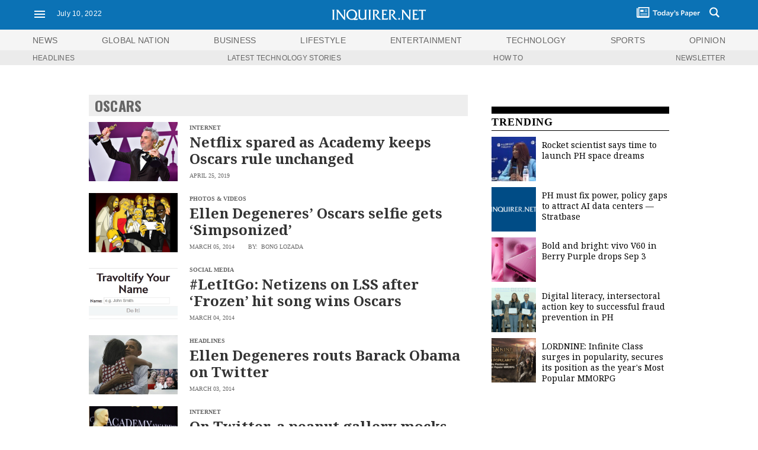

--- FILE ---
content_type: text/html; charset=UTF-8
request_url: https://technology.inquirer.net/tag/oscars
body_size: 37064
content:

<!DOCTYPE html>
<html lang="en">
<head><meta charset="UTF-8"><script type="text/javascript">(window.NREUM||(NREUM={})).init={ajax:{deny_list:["bam.nr-data.net"]},feature_flags:["soft_nav"]};(window.NREUM||(NREUM={})).loader_config={licenseKey:"2936f620a2",applicationID:"120935489",browserID:"1588729685"};;/*! For license information please see nr-loader-rum-1.308.0.min.js.LICENSE.txt */
(()=>{var e,t,r={163:(e,t,r)=>{"use strict";r.d(t,{j:()=>E});var n=r(384),i=r(1741);var a=r(2555);r(860).K7.genericEvents;const s="experimental.resources",o="register",c=e=>{if(!e||"string"!=typeof e)return!1;try{document.createDocumentFragment().querySelector(e)}catch{return!1}return!0};var d=r(2614),u=r(944),l=r(8122);const f="[data-nr-mask]",g=e=>(0,l.a)(e,(()=>{const e={feature_flags:[],experimental:{allow_registered_children:!1,resources:!1},mask_selector:"*",block_selector:"[data-nr-block]",mask_input_options:{color:!1,date:!1,"datetime-local":!1,email:!1,month:!1,number:!1,range:!1,search:!1,tel:!1,text:!1,time:!1,url:!1,week:!1,textarea:!1,select:!1,password:!0}};return{ajax:{deny_list:void 0,block_internal:!0,enabled:!0,autoStart:!0},api:{get allow_registered_children(){return e.feature_flags.includes(o)||e.experimental.allow_registered_children},set allow_registered_children(t){e.experimental.allow_registered_children=t},duplicate_registered_data:!1},browser_consent_mode:{enabled:!1},distributed_tracing:{enabled:void 0,exclude_newrelic_header:void 0,cors_use_newrelic_header:void 0,cors_use_tracecontext_headers:void 0,allowed_origins:void 0},get feature_flags(){return e.feature_flags},set feature_flags(t){e.feature_flags=t},generic_events:{enabled:!0,autoStart:!0},harvest:{interval:30},jserrors:{enabled:!0,autoStart:!0},logging:{enabled:!0,autoStart:!0},metrics:{enabled:!0,autoStart:!0},obfuscate:void 0,page_action:{enabled:!0},page_view_event:{enabled:!0,autoStart:!0},page_view_timing:{enabled:!0,autoStart:!0},performance:{capture_marks:!1,capture_measures:!1,capture_detail:!0,resources:{get enabled(){return e.feature_flags.includes(s)||e.experimental.resources},set enabled(t){e.experimental.resources=t},asset_types:[],first_party_domains:[],ignore_newrelic:!0}},privacy:{cookies_enabled:!0},proxy:{assets:void 0,beacon:void 0},session:{expiresMs:d.wk,inactiveMs:d.BB},session_replay:{autoStart:!0,enabled:!1,preload:!1,sampling_rate:10,error_sampling_rate:100,collect_fonts:!1,inline_images:!1,fix_stylesheets:!0,mask_all_inputs:!0,get mask_text_selector(){return e.mask_selector},set mask_text_selector(t){c(t)?e.mask_selector="".concat(t,",").concat(f):""===t||null===t?e.mask_selector=f:(0,u.R)(5,t)},get block_class(){return"nr-block"},get ignore_class(){return"nr-ignore"},get mask_text_class(){return"nr-mask"},get block_selector(){return e.block_selector},set block_selector(t){c(t)?e.block_selector+=",".concat(t):""!==t&&(0,u.R)(6,t)},get mask_input_options(){return e.mask_input_options},set mask_input_options(t){t&&"object"==typeof t?e.mask_input_options={...t,password:!0}:(0,u.R)(7,t)}},session_trace:{enabled:!0,autoStart:!0},soft_navigations:{enabled:!0,autoStart:!0},spa:{enabled:!0,autoStart:!0},ssl:void 0,user_actions:{enabled:!0,elementAttributes:["id","className","tagName","type"]}}})());var p=r(6154),m=r(9324);let h=0;const v={buildEnv:m.F3,distMethod:m.Xs,version:m.xv,originTime:p.WN},b={consented:!1},y={appMetadata:{},get consented(){return this.session?.state?.consent||b.consented},set consented(e){b.consented=e},customTransaction:void 0,denyList:void 0,disabled:!1,harvester:void 0,isolatedBacklog:!1,isRecording:!1,loaderType:void 0,maxBytes:3e4,obfuscator:void 0,onerror:void 0,ptid:void 0,releaseIds:{},session:void 0,timeKeeper:void 0,registeredEntities:[],jsAttributesMetadata:{bytes:0},get harvestCount(){return++h}},_=e=>{const t=(0,l.a)(e,y),r=Object.keys(v).reduce((e,t)=>(e[t]={value:v[t],writable:!1,configurable:!0,enumerable:!0},e),{});return Object.defineProperties(t,r)};var w=r(5701);const x=e=>{const t=e.startsWith("http");e+="/",r.p=t?e:"https://"+e};var R=r(7836),k=r(3241);const A={accountID:void 0,trustKey:void 0,agentID:void 0,licenseKey:void 0,applicationID:void 0,xpid:void 0},S=e=>(0,l.a)(e,A),T=new Set;function E(e,t={},r,s){let{init:o,info:c,loader_config:d,runtime:u={},exposed:l=!0}=t;if(!c){const e=(0,n.pV)();o=e.init,c=e.info,d=e.loader_config}e.init=g(o||{}),e.loader_config=S(d||{}),c.jsAttributes??={},p.bv&&(c.jsAttributes.isWorker=!0),e.info=(0,a.D)(c);const f=e.init,m=[c.beacon,c.errorBeacon];T.has(e.agentIdentifier)||(f.proxy.assets&&(x(f.proxy.assets),m.push(f.proxy.assets)),f.proxy.beacon&&m.push(f.proxy.beacon),e.beacons=[...m],function(e){const t=(0,n.pV)();Object.getOwnPropertyNames(i.W.prototype).forEach(r=>{const n=i.W.prototype[r];if("function"!=typeof n||"constructor"===n)return;let a=t[r];e[r]&&!1!==e.exposed&&"micro-agent"!==e.runtime?.loaderType&&(t[r]=(...t)=>{const n=e[r](...t);return a?a(...t):n})})}(e),(0,n.US)("activatedFeatures",w.B)),u.denyList=[...f.ajax.deny_list||[],...f.ajax.block_internal?m:[]],u.ptid=e.agentIdentifier,u.loaderType=r,e.runtime=_(u),T.has(e.agentIdentifier)||(e.ee=R.ee.get(e.agentIdentifier),e.exposed=l,(0,k.W)({agentIdentifier:e.agentIdentifier,drained:!!w.B?.[e.agentIdentifier],type:"lifecycle",name:"initialize",feature:void 0,data:e.config})),T.add(e.agentIdentifier)}},384:(e,t,r)=>{"use strict";r.d(t,{NT:()=>s,US:()=>u,Zm:()=>o,bQ:()=>d,dV:()=>c,pV:()=>l});var n=r(6154),i=r(1863),a=r(1910);const s={beacon:"bam.nr-data.net",errorBeacon:"bam.nr-data.net"};function o(){return n.gm.NREUM||(n.gm.NREUM={}),void 0===n.gm.newrelic&&(n.gm.newrelic=n.gm.NREUM),n.gm.NREUM}function c(){let e=o();return e.o||(e.o={ST:n.gm.setTimeout,SI:n.gm.setImmediate||n.gm.setInterval,CT:n.gm.clearTimeout,XHR:n.gm.XMLHttpRequest,REQ:n.gm.Request,EV:n.gm.Event,PR:n.gm.Promise,MO:n.gm.MutationObserver,FETCH:n.gm.fetch,WS:n.gm.WebSocket},(0,a.i)(...Object.values(e.o))),e}function d(e,t){let r=o();r.initializedAgents??={},t.initializedAt={ms:(0,i.t)(),date:new Date},r.initializedAgents[e]=t}function u(e,t){o()[e]=t}function l(){return function(){let e=o();const t=e.info||{};e.info={beacon:s.beacon,errorBeacon:s.errorBeacon,...t}}(),function(){let e=o();const t=e.init||{};e.init={...t}}(),c(),function(){let e=o();const t=e.loader_config||{};e.loader_config={...t}}(),o()}},782:(e,t,r)=>{"use strict";r.d(t,{T:()=>n});const n=r(860).K7.pageViewTiming},860:(e,t,r)=>{"use strict";r.d(t,{$J:()=>u,K7:()=>c,P3:()=>d,XX:()=>i,Yy:()=>o,df:()=>a,qY:()=>n,v4:()=>s});const n="events",i="jserrors",a="browser/blobs",s="rum",o="browser/logs",c={ajax:"ajax",genericEvents:"generic_events",jserrors:i,logging:"logging",metrics:"metrics",pageAction:"page_action",pageViewEvent:"page_view_event",pageViewTiming:"page_view_timing",sessionReplay:"session_replay",sessionTrace:"session_trace",softNav:"soft_navigations",spa:"spa"},d={[c.pageViewEvent]:1,[c.pageViewTiming]:2,[c.metrics]:3,[c.jserrors]:4,[c.spa]:5,[c.ajax]:6,[c.sessionTrace]:7,[c.softNav]:8,[c.sessionReplay]:9,[c.logging]:10,[c.genericEvents]:11},u={[c.pageViewEvent]:s,[c.pageViewTiming]:n,[c.ajax]:n,[c.spa]:n,[c.softNav]:n,[c.metrics]:i,[c.jserrors]:i,[c.sessionTrace]:a,[c.sessionReplay]:a,[c.logging]:o,[c.genericEvents]:"ins"}},944:(e,t,r)=>{"use strict";r.d(t,{R:()=>i});var n=r(3241);function i(e,t){"function"==typeof console.debug&&(console.debug("New Relic Warning: https://github.com/newrelic/newrelic-browser-agent/blob/main/docs/warning-codes.md#".concat(e),t),(0,n.W)({agentIdentifier:null,drained:null,type:"data",name:"warn",feature:"warn",data:{code:e,secondary:t}}))}},1687:(e,t,r)=>{"use strict";r.d(t,{Ak:()=>d,Ze:()=>f,x3:()=>u});var n=r(3241),i=r(7836),a=r(3606),s=r(860),o=r(2646);const c={};function d(e,t){const r={staged:!1,priority:s.P3[t]||0};l(e),c[e].get(t)||c[e].set(t,r)}function u(e,t){e&&c[e]&&(c[e].get(t)&&c[e].delete(t),p(e,t,!1),c[e].size&&g(e))}function l(e){if(!e)throw new Error("agentIdentifier required");c[e]||(c[e]=new Map)}function f(e="",t="feature",r=!1){if(l(e),!e||!c[e].get(t)||r)return p(e,t);c[e].get(t).staged=!0,g(e)}function g(e){const t=Array.from(c[e]);t.every(([e,t])=>t.staged)&&(t.sort((e,t)=>e[1].priority-t[1].priority),t.forEach(([t])=>{c[e].delete(t),p(e,t)}))}function p(e,t,r=!0){const s=e?i.ee.get(e):i.ee,c=a.i.handlers;if(!s.aborted&&s.backlog&&c){if((0,n.W)({agentIdentifier:e,type:"lifecycle",name:"drain",feature:t}),r){const e=s.backlog[t],r=c[t];if(r){for(let t=0;e&&t<e.length;++t)m(e[t],r);Object.entries(r).forEach(([e,t])=>{Object.values(t||{}).forEach(t=>{t[0]?.on&&t[0]?.context()instanceof o.y&&t[0].on(e,t[1])})})}}s.isolatedBacklog||delete c[t],s.backlog[t]=null,s.emit("drain-"+t,[])}}function m(e,t){var r=e[1];Object.values(t[r]||{}).forEach(t=>{var r=e[0];if(t[0]===r){var n=t[1],i=e[3],a=e[2];n.apply(i,a)}})}},1738:(e,t,r)=>{"use strict";r.d(t,{U:()=>g,Y:()=>f});var n=r(3241),i=r(9908),a=r(1863),s=r(944),o=r(5701),c=r(3969),d=r(8362),u=r(860),l=r(4261);function f(e,t,r,a){const f=a||r;!f||f[e]&&f[e]!==d.d.prototype[e]||(f[e]=function(){(0,i.p)(c.xV,["API/"+e+"/called"],void 0,u.K7.metrics,r.ee),(0,n.W)({agentIdentifier:r.agentIdentifier,drained:!!o.B?.[r.agentIdentifier],type:"data",name:"api",feature:l.Pl+e,data:{}});try{return t.apply(this,arguments)}catch(e){(0,s.R)(23,e)}})}function g(e,t,r,n,s){const o=e.info;null===r?delete o.jsAttributes[t]:o.jsAttributes[t]=r,(s||null===r)&&(0,i.p)(l.Pl+n,[(0,a.t)(),t,r],void 0,"session",e.ee)}},1741:(e,t,r)=>{"use strict";r.d(t,{W:()=>a});var n=r(944),i=r(4261);class a{#e(e,...t){if(this[e]!==a.prototype[e])return this[e](...t);(0,n.R)(35,e)}addPageAction(e,t){return this.#e(i.hG,e,t)}register(e){return this.#e(i.eY,e)}recordCustomEvent(e,t){return this.#e(i.fF,e,t)}setPageViewName(e,t){return this.#e(i.Fw,e,t)}setCustomAttribute(e,t,r){return this.#e(i.cD,e,t,r)}noticeError(e,t){return this.#e(i.o5,e,t)}setUserId(e,t=!1){return this.#e(i.Dl,e,t)}setApplicationVersion(e){return this.#e(i.nb,e)}setErrorHandler(e){return this.#e(i.bt,e)}addRelease(e,t){return this.#e(i.k6,e,t)}log(e,t){return this.#e(i.$9,e,t)}start(){return this.#e(i.d3)}finished(e){return this.#e(i.BL,e)}recordReplay(){return this.#e(i.CH)}pauseReplay(){return this.#e(i.Tb)}addToTrace(e){return this.#e(i.U2,e)}setCurrentRouteName(e){return this.#e(i.PA,e)}interaction(e){return this.#e(i.dT,e)}wrapLogger(e,t,r){return this.#e(i.Wb,e,t,r)}measure(e,t){return this.#e(i.V1,e,t)}consent(e){return this.#e(i.Pv,e)}}},1863:(e,t,r)=>{"use strict";function n(){return Math.floor(performance.now())}r.d(t,{t:()=>n})},1910:(e,t,r)=>{"use strict";r.d(t,{i:()=>a});var n=r(944);const i=new Map;function a(...e){return e.every(e=>{if(i.has(e))return i.get(e);const t="function"==typeof e?e.toString():"",r=t.includes("[native code]"),a=t.includes("nrWrapper");return r||a||(0,n.R)(64,e?.name||t),i.set(e,r),r})}},2555:(e,t,r)=>{"use strict";r.d(t,{D:()=>o,f:()=>s});var n=r(384),i=r(8122);const a={beacon:n.NT.beacon,errorBeacon:n.NT.errorBeacon,licenseKey:void 0,applicationID:void 0,sa:void 0,queueTime:void 0,applicationTime:void 0,ttGuid:void 0,user:void 0,account:void 0,product:void 0,extra:void 0,jsAttributes:{},userAttributes:void 0,atts:void 0,transactionName:void 0,tNamePlain:void 0};function s(e){try{return!!e.licenseKey&&!!e.errorBeacon&&!!e.applicationID}catch(e){return!1}}const o=e=>(0,i.a)(e,a)},2614:(e,t,r)=>{"use strict";r.d(t,{BB:()=>s,H3:()=>n,g:()=>d,iL:()=>c,tS:()=>o,uh:()=>i,wk:()=>a});const n="NRBA",i="SESSION",a=144e5,s=18e5,o={STARTED:"session-started",PAUSE:"session-pause",RESET:"session-reset",RESUME:"session-resume",UPDATE:"session-update"},c={SAME_TAB:"same-tab",CROSS_TAB:"cross-tab"},d={OFF:0,FULL:1,ERROR:2}},2646:(e,t,r)=>{"use strict";r.d(t,{y:()=>n});class n{constructor(e){this.contextId=e}}},2843:(e,t,r)=>{"use strict";r.d(t,{G:()=>a,u:()=>i});var n=r(3878);function i(e,t=!1,r,i){(0,n.DD)("visibilitychange",function(){if(t)return void("hidden"===document.visibilityState&&e());e(document.visibilityState)},r,i)}function a(e,t,r){(0,n.sp)("pagehide",e,t,r)}},3241:(e,t,r)=>{"use strict";r.d(t,{W:()=>a});var n=r(6154);const i="newrelic";function a(e={}){try{n.gm.dispatchEvent(new CustomEvent(i,{detail:e}))}catch(e){}}},3606:(e,t,r)=>{"use strict";r.d(t,{i:()=>a});var n=r(9908);a.on=s;var i=a.handlers={};function a(e,t,r,a){s(a||n.d,i,e,t,r)}function s(e,t,r,i,a){a||(a="feature"),e||(e=n.d);var s=t[a]=t[a]||{};(s[r]=s[r]||[]).push([e,i])}},3878:(e,t,r)=>{"use strict";function n(e,t){return{capture:e,passive:!1,signal:t}}function i(e,t,r=!1,i){window.addEventListener(e,t,n(r,i))}function a(e,t,r=!1,i){document.addEventListener(e,t,n(r,i))}r.d(t,{DD:()=>a,jT:()=>n,sp:()=>i})},3969:(e,t,r)=>{"use strict";r.d(t,{TZ:()=>n,XG:()=>o,rs:()=>i,xV:()=>s,z_:()=>a});const n=r(860).K7.metrics,i="sm",a="cm",s="storeSupportabilityMetrics",o="storeEventMetrics"},4234:(e,t,r)=>{"use strict";r.d(t,{W:()=>a});var n=r(7836),i=r(1687);class a{constructor(e,t){this.agentIdentifier=e,this.ee=n.ee.get(e),this.featureName=t,this.blocked=!1}deregisterDrain(){(0,i.x3)(this.agentIdentifier,this.featureName)}}},4261:(e,t,r)=>{"use strict";r.d(t,{$9:()=>d,BL:()=>o,CH:()=>g,Dl:()=>_,Fw:()=>y,PA:()=>h,Pl:()=>n,Pv:()=>k,Tb:()=>l,U2:()=>a,V1:()=>R,Wb:()=>x,bt:()=>b,cD:()=>v,d3:()=>w,dT:()=>c,eY:()=>p,fF:()=>f,hG:()=>i,k6:()=>s,nb:()=>m,o5:()=>u});const n="api-",i="addPageAction",a="addToTrace",s="addRelease",o="finished",c="interaction",d="log",u="noticeError",l="pauseReplay",f="recordCustomEvent",g="recordReplay",p="register",m="setApplicationVersion",h="setCurrentRouteName",v="setCustomAttribute",b="setErrorHandler",y="setPageViewName",_="setUserId",w="start",x="wrapLogger",R="measure",k="consent"},5289:(e,t,r)=>{"use strict";r.d(t,{GG:()=>s,Qr:()=>c,sB:()=>o});var n=r(3878),i=r(6389);function a(){return"undefined"==typeof document||"complete"===document.readyState}function s(e,t){if(a())return e();const r=(0,i.J)(e),s=setInterval(()=>{a()&&(clearInterval(s),r())},500);(0,n.sp)("load",r,t)}function o(e){if(a())return e();(0,n.DD)("DOMContentLoaded",e)}function c(e){if(a())return e();(0,n.sp)("popstate",e)}},5607:(e,t,r)=>{"use strict";r.d(t,{W:()=>n});const n=(0,r(9566).bz)()},5701:(e,t,r)=>{"use strict";r.d(t,{B:()=>a,t:()=>s});var n=r(3241);const i=new Set,a={};function s(e,t){const r=t.agentIdentifier;a[r]??={},e&&"object"==typeof e&&(i.has(r)||(t.ee.emit("rumresp",[e]),a[r]=e,i.add(r),(0,n.W)({agentIdentifier:r,loaded:!0,drained:!0,type:"lifecycle",name:"load",feature:void 0,data:e})))}},6154:(e,t,r)=>{"use strict";r.d(t,{OF:()=>c,RI:()=>i,WN:()=>u,bv:()=>a,eN:()=>l,gm:()=>s,mw:()=>o,sb:()=>d});var n=r(1863);const i="undefined"!=typeof window&&!!window.document,a="undefined"!=typeof WorkerGlobalScope&&("undefined"!=typeof self&&self instanceof WorkerGlobalScope&&self.navigator instanceof WorkerNavigator||"undefined"!=typeof globalThis&&globalThis instanceof WorkerGlobalScope&&globalThis.navigator instanceof WorkerNavigator),s=i?window:"undefined"!=typeof WorkerGlobalScope&&("undefined"!=typeof self&&self instanceof WorkerGlobalScope&&self||"undefined"!=typeof globalThis&&globalThis instanceof WorkerGlobalScope&&globalThis),o=Boolean("hidden"===s?.document?.visibilityState),c=/iPad|iPhone|iPod/.test(s.navigator?.userAgent),d=c&&"undefined"==typeof SharedWorker,u=((()=>{const e=s.navigator?.userAgent?.match(/Firefox[/\s](\d+\.\d+)/);Array.isArray(e)&&e.length>=2&&e[1]})(),Date.now()-(0,n.t)()),l=()=>"undefined"!=typeof PerformanceNavigationTiming&&s?.performance?.getEntriesByType("navigation")?.[0]?.responseStart},6389:(e,t,r)=>{"use strict";function n(e,t=500,r={}){const n=r?.leading||!1;let i;return(...r)=>{n&&void 0===i&&(e.apply(this,r),i=setTimeout(()=>{i=clearTimeout(i)},t)),n||(clearTimeout(i),i=setTimeout(()=>{e.apply(this,r)},t))}}function i(e){let t=!1;return(...r)=>{t||(t=!0,e.apply(this,r))}}r.d(t,{J:()=>i,s:()=>n})},6630:(e,t,r)=>{"use strict";r.d(t,{T:()=>n});const n=r(860).K7.pageViewEvent},7699:(e,t,r)=>{"use strict";r.d(t,{It:()=>a,KC:()=>o,No:()=>i,qh:()=>s});var n=r(860);const i=16e3,a=1e6,s="SESSION_ERROR",o={[n.K7.logging]:!0,[n.K7.genericEvents]:!1,[n.K7.jserrors]:!1,[n.K7.ajax]:!1}},7836:(e,t,r)=>{"use strict";r.d(t,{P:()=>o,ee:()=>c});var n=r(384),i=r(8990),a=r(2646),s=r(5607);const o="nr@context:".concat(s.W),c=function e(t,r){var n={},s={},u={},l=!1;try{l=16===r.length&&d.initializedAgents?.[r]?.runtime.isolatedBacklog}catch(e){}var f={on:p,addEventListener:p,removeEventListener:function(e,t){var r=n[e];if(!r)return;for(var i=0;i<r.length;i++)r[i]===t&&r.splice(i,1)},emit:function(e,r,n,i,a){!1!==a&&(a=!0);if(c.aborted&&!i)return;t&&a&&t.emit(e,r,n);var o=g(n);m(e).forEach(e=>{e.apply(o,r)});var d=v()[s[e]];d&&d.push([f,e,r,o]);return o},get:h,listeners:m,context:g,buffer:function(e,t){const r=v();if(t=t||"feature",f.aborted)return;Object.entries(e||{}).forEach(([e,n])=>{s[n]=t,t in r||(r[t]=[])})},abort:function(){f._aborted=!0,Object.keys(f.backlog).forEach(e=>{delete f.backlog[e]})},isBuffering:function(e){return!!v()[s[e]]},debugId:r,backlog:l?{}:t&&"object"==typeof t.backlog?t.backlog:{},isolatedBacklog:l};return Object.defineProperty(f,"aborted",{get:()=>{let e=f._aborted||!1;return e||(t&&(e=t.aborted),e)}}),f;function g(e){return e&&e instanceof a.y?e:e?(0,i.I)(e,o,()=>new a.y(o)):new a.y(o)}function p(e,t){n[e]=m(e).concat(t)}function m(e){return n[e]||[]}function h(t){return u[t]=u[t]||e(f,t)}function v(){return f.backlog}}(void 0,"globalEE"),d=(0,n.Zm)();d.ee||(d.ee=c)},8122:(e,t,r)=>{"use strict";r.d(t,{a:()=>i});var n=r(944);function i(e,t){try{if(!e||"object"!=typeof e)return(0,n.R)(3);if(!t||"object"!=typeof t)return(0,n.R)(4);const r=Object.create(Object.getPrototypeOf(t),Object.getOwnPropertyDescriptors(t)),a=0===Object.keys(r).length?e:r;for(let s in a)if(void 0!==e[s])try{if(null===e[s]){r[s]=null;continue}Array.isArray(e[s])&&Array.isArray(t[s])?r[s]=Array.from(new Set([...e[s],...t[s]])):"object"==typeof e[s]&&"object"==typeof t[s]?r[s]=i(e[s],t[s]):r[s]=e[s]}catch(e){r[s]||(0,n.R)(1,e)}return r}catch(e){(0,n.R)(2,e)}}},8362:(e,t,r)=>{"use strict";r.d(t,{d:()=>a});var n=r(9566),i=r(1741);class a extends i.W{agentIdentifier=(0,n.LA)(16)}},8374:(e,t,r)=>{r.nc=(()=>{try{return document?.currentScript?.nonce}catch(e){}return""})()},8990:(e,t,r)=>{"use strict";r.d(t,{I:()=>i});var n=Object.prototype.hasOwnProperty;function i(e,t,r){if(n.call(e,t))return e[t];var i=r();if(Object.defineProperty&&Object.keys)try{return Object.defineProperty(e,t,{value:i,writable:!0,enumerable:!1}),i}catch(e){}return e[t]=i,i}},9324:(e,t,r)=>{"use strict";r.d(t,{F3:()=>i,Xs:()=>a,xv:()=>n});const n="1.308.0",i="PROD",a="CDN"},9566:(e,t,r)=>{"use strict";r.d(t,{LA:()=>o,bz:()=>s});var n=r(6154);const i="xxxxxxxx-xxxx-4xxx-yxxx-xxxxxxxxxxxx";function a(e,t){return e?15&e[t]:16*Math.random()|0}function s(){const e=n.gm?.crypto||n.gm?.msCrypto;let t,r=0;return e&&e.getRandomValues&&(t=e.getRandomValues(new Uint8Array(30))),i.split("").map(e=>"x"===e?a(t,r++).toString(16):"y"===e?(3&a()|8).toString(16):e).join("")}function o(e){const t=n.gm?.crypto||n.gm?.msCrypto;let r,i=0;t&&t.getRandomValues&&(r=t.getRandomValues(new Uint8Array(e)));const s=[];for(var o=0;o<e;o++)s.push(a(r,i++).toString(16));return s.join("")}},9908:(e,t,r)=>{"use strict";r.d(t,{d:()=>n,p:()=>i});var n=r(7836).ee.get("handle");function i(e,t,r,i,a){a?(a.buffer([e],i),a.emit(e,t,r)):(n.buffer([e],i),n.emit(e,t,r))}}},n={};function i(e){var t=n[e];if(void 0!==t)return t.exports;var a=n[e]={exports:{}};return r[e](a,a.exports,i),a.exports}i.m=r,i.d=(e,t)=>{for(var r in t)i.o(t,r)&&!i.o(e,r)&&Object.defineProperty(e,r,{enumerable:!0,get:t[r]})},i.f={},i.e=e=>Promise.all(Object.keys(i.f).reduce((t,r)=>(i.f[r](e,t),t),[])),i.u=e=>"nr-rum-1.308.0.min.js",i.o=(e,t)=>Object.prototype.hasOwnProperty.call(e,t),e={},t="NRBA-1.308.0.PROD:",i.l=(r,n,a,s)=>{if(e[r])e[r].push(n);else{var o,c;if(void 0!==a)for(var d=document.getElementsByTagName("script"),u=0;u<d.length;u++){var l=d[u];if(l.getAttribute("src")==r||l.getAttribute("data-webpack")==t+a){o=l;break}}if(!o){c=!0;var f={296:"sha512-+MIMDsOcckGXa1EdWHqFNv7P+JUkd5kQwCBr3KE6uCvnsBNUrdSt4a/3/L4j4TxtnaMNjHpza2/erNQbpacJQA=="};(o=document.createElement("script")).charset="utf-8",i.nc&&o.setAttribute("nonce",i.nc),o.setAttribute("data-webpack",t+a),o.src=r,0!==o.src.indexOf(window.location.origin+"/")&&(o.crossOrigin="anonymous"),f[s]&&(o.integrity=f[s])}e[r]=[n];var g=(t,n)=>{o.onerror=o.onload=null,clearTimeout(p);var i=e[r];if(delete e[r],o.parentNode&&o.parentNode.removeChild(o),i&&i.forEach(e=>e(n)),t)return t(n)},p=setTimeout(g.bind(null,void 0,{type:"timeout",target:o}),12e4);o.onerror=g.bind(null,o.onerror),o.onload=g.bind(null,o.onload),c&&document.head.appendChild(o)}},i.r=e=>{"undefined"!=typeof Symbol&&Symbol.toStringTag&&Object.defineProperty(e,Symbol.toStringTag,{value:"Module"}),Object.defineProperty(e,"__esModule",{value:!0})},i.p="https://js-agent.newrelic.com/",(()=>{var e={374:0,840:0};i.f.j=(t,r)=>{var n=i.o(e,t)?e[t]:void 0;if(0!==n)if(n)r.push(n[2]);else{var a=new Promise((r,i)=>n=e[t]=[r,i]);r.push(n[2]=a);var s=i.p+i.u(t),o=new Error;i.l(s,r=>{if(i.o(e,t)&&(0!==(n=e[t])&&(e[t]=void 0),n)){var a=r&&("load"===r.type?"missing":r.type),s=r&&r.target&&r.target.src;o.message="Loading chunk "+t+" failed: ("+a+": "+s+")",o.name="ChunkLoadError",o.type=a,o.request=s,n[1](o)}},"chunk-"+t,t)}};var t=(t,r)=>{var n,a,[s,o,c]=r,d=0;if(s.some(t=>0!==e[t])){for(n in o)i.o(o,n)&&(i.m[n]=o[n]);if(c)c(i)}for(t&&t(r);d<s.length;d++)a=s[d],i.o(e,a)&&e[a]&&e[a][0](),e[a]=0},r=self["webpackChunk:NRBA-1.308.0.PROD"]=self["webpackChunk:NRBA-1.308.0.PROD"]||[];r.forEach(t.bind(null,0)),r.push=t.bind(null,r.push.bind(r))})(),(()=>{"use strict";i(8374);var e=i(8362),t=i(860);const r=Object.values(t.K7);var n=i(163);var a=i(9908),s=i(1863),o=i(4261),c=i(1738);var d=i(1687),u=i(4234),l=i(5289),f=i(6154),g=i(944),p=i(384);const m=e=>f.RI&&!0===e?.privacy.cookies_enabled;function h(e){return!!(0,p.dV)().o.MO&&m(e)&&!0===e?.session_trace.enabled}var v=i(6389),b=i(7699);class y extends u.W{constructor(e,t){super(e.agentIdentifier,t),this.agentRef=e,this.abortHandler=void 0,this.featAggregate=void 0,this.loadedSuccessfully=void 0,this.onAggregateImported=new Promise(e=>{this.loadedSuccessfully=e}),this.deferred=Promise.resolve(),!1===e.init[this.featureName].autoStart?this.deferred=new Promise((t,r)=>{this.ee.on("manual-start-all",(0,v.J)(()=>{(0,d.Ak)(e.agentIdentifier,this.featureName),t()}))}):(0,d.Ak)(e.agentIdentifier,t)}importAggregator(e,t,r={}){if(this.featAggregate)return;const n=async()=>{let n;await this.deferred;try{if(m(e.init)){const{setupAgentSession:t}=await i.e(296).then(i.bind(i,3305));n=t(e)}}catch(e){(0,g.R)(20,e),this.ee.emit("internal-error",[e]),(0,a.p)(b.qh,[e],void 0,this.featureName,this.ee)}try{if(!this.#t(this.featureName,n,e.init))return(0,d.Ze)(this.agentIdentifier,this.featureName),void this.loadedSuccessfully(!1);const{Aggregate:i}=await t();this.featAggregate=new i(e,r),e.runtime.harvester.initializedAggregates.push(this.featAggregate),this.loadedSuccessfully(!0)}catch(e){(0,g.R)(34,e),this.abortHandler?.(),(0,d.Ze)(this.agentIdentifier,this.featureName,!0),this.loadedSuccessfully(!1),this.ee&&this.ee.abort()}};f.RI?(0,l.GG)(()=>n(),!0):n()}#t(e,r,n){if(this.blocked)return!1;switch(e){case t.K7.sessionReplay:return h(n)&&!!r;case t.K7.sessionTrace:return!!r;default:return!0}}}var _=i(6630),w=i(2614),x=i(3241);class R extends y{static featureName=_.T;constructor(e){var t;super(e,_.T),this.setupInspectionEvents(e.agentIdentifier),t=e,(0,c.Y)(o.Fw,function(e,r){"string"==typeof e&&("/"!==e.charAt(0)&&(e="/"+e),t.runtime.customTransaction=(r||"http://custom.transaction")+e,(0,a.p)(o.Pl+o.Fw,[(0,s.t)()],void 0,void 0,t.ee))},t),this.importAggregator(e,()=>i.e(296).then(i.bind(i,3943)))}setupInspectionEvents(e){const t=(t,r)=>{t&&(0,x.W)({agentIdentifier:e,timeStamp:t.timeStamp,loaded:"complete"===t.target.readyState,type:"window",name:r,data:t.target.location+""})};(0,l.sB)(e=>{t(e,"DOMContentLoaded")}),(0,l.GG)(e=>{t(e,"load")}),(0,l.Qr)(e=>{t(e,"navigate")}),this.ee.on(w.tS.UPDATE,(t,r)=>{(0,x.W)({agentIdentifier:e,type:"lifecycle",name:"session",data:r})})}}class k extends e.d{constructor(e){var t;(super(),f.gm)?(this.features={},(0,p.bQ)(this.agentIdentifier,this),this.desiredFeatures=new Set(e.features||[]),this.desiredFeatures.add(R),(0,n.j)(this,e,e.loaderType||"agent"),t=this,(0,c.Y)(o.cD,function(e,r,n=!1){if("string"==typeof e){if(["string","number","boolean"].includes(typeof r)||null===r)return(0,c.U)(t,e,r,o.cD,n);(0,g.R)(40,typeof r)}else(0,g.R)(39,typeof e)},t),function(e){(0,c.Y)(o.Dl,function(t,r=!1){if("string"!=typeof t&&null!==t)return void(0,g.R)(41,typeof t);const n=e.info.jsAttributes["enduser.id"];r&&null!=n&&n!==t?(0,a.p)(o.Pl+"setUserIdAndResetSession",[t],void 0,"session",e.ee):(0,c.U)(e,"enduser.id",t,o.Dl,!0)},e)}(this),function(e){(0,c.Y)(o.nb,function(t){if("string"==typeof t||null===t)return(0,c.U)(e,"application.version",t,o.nb,!1);(0,g.R)(42,typeof t)},e)}(this),function(e){(0,c.Y)(o.d3,function(){e.ee.emit("manual-start-all")},e)}(this),function(e){(0,c.Y)(o.Pv,function(t=!0){if("boolean"==typeof t){if((0,a.p)(o.Pl+o.Pv,[t],void 0,"session",e.ee),e.runtime.consented=t,t){const t=e.features.page_view_event;t.onAggregateImported.then(e=>{const r=t.featAggregate;e&&!r.sentRum&&r.sendRum()})}}else(0,g.R)(65,typeof t)},e)}(this),this.run()):(0,g.R)(21)}get config(){return{info:this.info,init:this.init,loader_config:this.loader_config,runtime:this.runtime}}get api(){return this}run(){try{const e=function(e){const t={};return r.forEach(r=>{t[r]=!!e[r]?.enabled}),t}(this.init),n=[...this.desiredFeatures];n.sort((e,r)=>t.P3[e.featureName]-t.P3[r.featureName]),n.forEach(r=>{if(!e[r.featureName]&&r.featureName!==t.K7.pageViewEvent)return;if(r.featureName===t.K7.spa)return void(0,g.R)(67);const n=function(e){switch(e){case t.K7.ajax:return[t.K7.jserrors];case t.K7.sessionTrace:return[t.K7.ajax,t.K7.pageViewEvent];case t.K7.sessionReplay:return[t.K7.sessionTrace];case t.K7.pageViewTiming:return[t.K7.pageViewEvent];default:return[]}}(r.featureName).filter(e=>!(e in this.features));n.length>0&&(0,g.R)(36,{targetFeature:r.featureName,missingDependencies:n}),this.features[r.featureName]=new r(this)})}catch(e){(0,g.R)(22,e);for(const e in this.features)this.features[e].abortHandler?.();const t=(0,p.Zm)();delete t.initializedAgents[this.agentIdentifier]?.features,delete this.sharedAggregator;return t.ee.get(this.agentIdentifier).abort(),!1}}}var A=i(2843),S=i(782);class T extends y{static featureName=S.T;constructor(e){super(e,S.T),f.RI&&((0,A.u)(()=>(0,a.p)("docHidden",[(0,s.t)()],void 0,S.T,this.ee),!0),(0,A.G)(()=>(0,a.p)("winPagehide",[(0,s.t)()],void 0,S.T,this.ee)),this.importAggregator(e,()=>i.e(296).then(i.bind(i,2117))))}}var E=i(3969);class I extends y{static featureName=E.TZ;constructor(e){super(e,E.TZ),f.RI&&document.addEventListener("securitypolicyviolation",e=>{(0,a.p)(E.xV,["Generic/CSPViolation/Detected"],void 0,this.featureName,this.ee)}),this.importAggregator(e,()=>i.e(296).then(i.bind(i,9623)))}}new k({features:[R,T,I],loaderType:"lite"})})()})();</script><script>if(navigator.userAgent.match(/MSIE|Internet Explorer/i)||navigator.userAgent.match(/Trident\/7\..*?rv:11/i)){var href=document.location.href;if(!href.match(/[?&]nowprocket/)){if(href.indexOf("?")==-1){if(href.indexOf("#")==-1){document.location.href=href+"?nowprocket=1"}else{document.location.href=href.replace("#","?nowprocket=1#")}}else{if(href.indexOf("#")==-1){document.location.href=href+"&nowprocket=1"}else{document.location.href=href.replace("#","&nowprocket=1#")}}}}</script><script>(()=>{class RocketLazyLoadScripts{constructor(){this.v="2.0.4",this.userEvents=["keydown","keyup","mousedown","mouseup","mousemove","mouseover","mouseout","touchmove","touchstart","touchend","touchcancel","wheel","click","dblclick","input"],this.attributeEvents=["onblur","onclick","oncontextmenu","ondblclick","onfocus","onmousedown","onmouseenter","onmouseleave","onmousemove","onmouseout","onmouseover","onmouseup","onmousewheel","onscroll","onsubmit"]}async t(){this.i(),this.o(),/iP(ad|hone)/.test(navigator.userAgent)&&this.h(),this.u(),this.l(this),this.m(),this.k(this),this.p(this),this._(),await Promise.all([this.R(),this.L()]),this.lastBreath=Date.now(),this.S(this),this.P(),this.D(),this.O(),this.M(),await this.C(this.delayedScripts.normal),await this.C(this.delayedScripts.defer),await this.C(this.delayedScripts.async),await this.T(),await this.F(),await this.j(),await this.A(),window.dispatchEvent(new Event("rocket-allScriptsLoaded")),this.everythingLoaded=!0,this.lastTouchEnd&&await new Promise(t=>setTimeout(t,500-Date.now()+this.lastTouchEnd)),this.I(),this.H(),this.U(),this.W()}i(){this.CSPIssue=sessionStorage.getItem("rocketCSPIssue"),document.addEventListener("securitypolicyviolation",t=>{this.CSPIssue||"script-src-elem"!==t.violatedDirective||"data"!==t.blockedURI||(this.CSPIssue=!0,sessionStorage.setItem("rocketCSPIssue",!0))},{isRocket:!0})}o(){window.addEventListener("pageshow",t=>{this.persisted=t.persisted,this.realWindowLoadedFired=!0},{isRocket:!0}),window.addEventListener("pagehide",()=>{this.onFirstUserAction=null},{isRocket:!0})}h(){let t;function e(e){t=e}window.addEventListener("touchstart",e,{isRocket:!0}),window.addEventListener("touchend",function i(o){o.changedTouches[0]&&t.changedTouches[0]&&Math.abs(o.changedTouches[0].pageX-t.changedTouches[0].pageX)<10&&Math.abs(o.changedTouches[0].pageY-t.changedTouches[0].pageY)<10&&o.timeStamp-t.timeStamp<200&&(window.removeEventListener("touchstart",e,{isRocket:!0}),window.removeEventListener("touchend",i,{isRocket:!0}),"INPUT"===o.target.tagName&&"text"===o.target.type||(o.target.dispatchEvent(new TouchEvent("touchend",{target:o.target,bubbles:!0})),o.target.dispatchEvent(new MouseEvent("mouseover",{target:o.target,bubbles:!0})),o.target.dispatchEvent(new PointerEvent("click",{target:o.target,bubbles:!0,cancelable:!0,detail:1,clientX:o.changedTouches[0].clientX,clientY:o.changedTouches[0].clientY})),event.preventDefault()))},{isRocket:!0})}q(t){this.userActionTriggered||("mousemove"!==t.type||this.firstMousemoveIgnored?"keyup"===t.type||"mouseover"===t.type||"mouseout"===t.type||(this.userActionTriggered=!0,this.onFirstUserAction&&this.onFirstUserAction()):this.firstMousemoveIgnored=!0),"click"===t.type&&t.preventDefault(),t.stopPropagation(),t.stopImmediatePropagation(),"touchstart"===this.lastEvent&&"touchend"===t.type&&(this.lastTouchEnd=Date.now()),"click"===t.type&&(this.lastTouchEnd=0),this.lastEvent=t.type,t.composedPath&&t.composedPath()[0].getRootNode()instanceof ShadowRoot&&(t.rocketTarget=t.composedPath()[0]),this.savedUserEvents.push(t)}u(){this.savedUserEvents=[],this.userEventHandler=this.q.bind(this),this.userEvents.forEach(t=>window.addEventListener(t,this.userEventHandler,{passive:!1,isRocket:!0})),document.addEventListener("visibilitychange",this.userEventHandler,{isRocket:!0})}U(){this.userEvents.forEach(t=>window.removeEventListener(t,this.userEventHandler,{passive:!1,isRocket:!0})),document.removeEventListener("visibilitychange",this.userEventHandler,{isRocket:!0}),this.savedUserEvents.forEach(t=>{(t.rocketTarget||t.target).dispatchEvent(new window[t.constructor.name](t.type,t))})}m(){const t="return false",e=Array.from(this.attributeEvents,t=>"data-rocket-"+t),i="["+this.attributeEvents.join("],[")+"]",o="[data-rocket-"+this.attributeEvents.join("],[data-rocket-")+"]",s=(e,i,o)=>{o&&o!==t&&(e.setAttribute("data-rocket-"+i,o),e["rocket"+i]=new Function("event",o),e.setAttribute(i,t))};new MutationObserver(t=>{for(const n of t)"attributes"===n.type&&(n.attributeName.startsWith("data-rocket-")||this.everythingLoaded?n.attributeName.startsWith("data-rocket-")&&this.everythingLoaded&&this.N(n.target,n.attributeName.substring(12)):s(n.target,n.attributeName,n.target.getAttribute(n.attributeName))),"childList"===n.type&&n.addedNodes.forEach(t=>{if(t.nodeType===Node.ELEMENT_NODE)if(this.everythingLoaded)for(const i of[t,...t.querySelectorAll(o)])for(const t of i.getAttributeNames())e.includes(t)&&this.N(i,t.substring(12));else for(const e of[t,...t.querySelectorAll(i)])for(const t of e.getAttributeNames())this.attributeEvents.includes(t)&&s(e,t,e.getAttribute(t))})}).observe(document,{subtree:!0,childList:!0,attributeFilter:[...this.attributeEvents,...e]})}I(){this.attributeEvents.forEach(t=>{document.querySelectorAll("[data-rocket-"+t+"]").forEach(e=>{this.N(e,t)})})}N(t,e){const i=t.getAttribute("data-rocket-"+e);i&&(t.setAttribute(e,i),t.removeAttribute("data-rocket-"+e))}k(t){Object.defineProperty(HTMLElement.prototype,"onclick",{get(){return this.rocketonclick||null},set(e){this.rocketonclick=e,this.setAttribute(t.everythingLoaded?"onclick":"data-rocket-onclick","this.rocketonclick(event)")}})}S(t){function e(e,i){let o=e[i];e[i]=null,Object.defineProperty(e,i,{get:()=>o,set(s){t.everythingLoaded?o=s:e["rocket"+i]=o=s}})}e(document,"onreadystatechange"),e(window,"onload"),e(window,"onpageshow");try{Object.defineProperty(document,"readyState",{get:()=>t.rocketReadyState,set(e){t.rocketReadyState=e},configurable:!0}),document.readyState="loading"}catch(t){console.log("WPRocket DJE readyState conflict, bypassing")}}l(t){this.originalAddEventListener=EventTarget.prototype.addEventListener,this.originalRemoveEventListener=EventTarget.prototype.removeEventListener,this.savedEventListeners=[],EventTarget.prototype.addEventListener=function(e,i,o){o&&o.isRocket||!t.B(e,this)&&!t.userEvents.includes(e)||t.B(e,this)&&!t.userActionTriggered||e.startsWith("rocket-")||t.everythingLoaded?t.originalAddEventListener.call(this,e,i,o):(t.savedEventListeners.push({target:this,remove:!1,type:e,func:i,options:o}),"mouseenter"!==e&&"mouseleave"!==e||t.originalAddEventListener.call(this,e,t.savedUserEvents.push,o))},EventTarget.prototype.removeEventListener=function(e,i,o){o&&o.isRocket||!t.B(e,this)&&!t.userEvents.includes(e)||t.B(e,this)&&!t.userActionTriggered||e.startsWith("rocket-")||t.everythingLoaded?t.originalRemoveEventListener.call(this,e,i,o):t.savedEventListeners.push({target:this,remove:!0,type:e,func:i,options:o})}}J(t,e){this.savedEventListeners=this.savedEventListeners.filter(i=>{let o=i.type,s=i.target||window;return e!==o||t!==s||(this.B(o,s)&&(i.type="rocket-"+o),this.$(i),!1)})}H(){EventTarget.prototype.addEventListener=this.originalAddEventListener,EventTarget.prototype.removeEventListener=this.originalRemoveEventListener,this.savedEventListeners.forEach(t=>this.$(t))}$(t){t.remove?this.originalRemoveEventListener.call(t.target,t.type,t.func,t.options):this.originalAddEventListener.call(t.target,t.type,t.func,t.options)}p(t){let e;function i(e){return t.everythingLoaded?e:e.split(" ").map(t=>"load"===t||t.startsWith("load.")?"rocket-jquery-load":t).join(" ")}function o(o){function s(e){const s=o.fn[e];o.fn[e]=o.fn.init.prototype[e]=function(){return this[0]===window&&t.userActionTriggered&&("string"==typeof arguments[0]||arguments[0]instanceof String?arguments[0]=i(arguments[0]):"object"==typeof arguments[0]&&Object.keys(arguments[0]).forEach(t=>{const e=arguments[0][t];delete arguments[0][t],arguments[0][i(t)]=e})),s.apply(this,arguments),this}}if(o&&o.fn&&!t.allJQueries.includes(o)){const e={DOMContentLoaded:[],"rocket-DOMContentLoaded":[]};for(const t in e)document.addEventListener(t,()=>{e[t].forEach(t=>t())},{isRocket:!0});o.fn.ready=o.fn.init.prototype.ready=function(i){function s(){parseInt(o.fn.jquery)>2?setTimeout(()=>i.bind(document)(o)):i.bind(document)(o)}return"function"==typeof i&&(t.realDomReadyFired?!t.userActionTriggered||t.fauxDomReadyFired?s():e["rocket-DOMContentLoaded"].push(s):e.DOMContentLoaded.push(s)),o([])},s("on"),s("one"),s("off"),t.allJQueries.push(o)}e=o}t.allJQueries=[],o(window.jQuery),Object.defineProperty(window,"jQuery",{get:()=>e,set(t){o(t)}})}P(){const t=new Map;document.write=document.writeln=function(e){const i=document.currentScript,o=document.createRange(),s=i.parentElement;let n=t.get(i);void 0===n&&(n=i.nextSibling,t.set(i,n));const c=document.createDocumentFragment();o.setStart(c,0),c.appendChild(o.createContextualFragment(e)),s.insertBefore(c,n)}}async R(){return new Promise(t=>{this.userActionTriggered?t():this.onFirstUserAction=t})}async L(){return new Promise(t=>{document.addEventListener("DOMContentLoaded",()=>{this.realDomReadyFired=!0,t()},{isRocket:!0})})}async j(){return this.realWindowLoadedFired?Promise.resolve():new Promise(t=>{window.addEventListener("load",t,{isRocket:!0})})}M(){this.pendingScripts=[];this.scriptsMutationObserver=new MutationObserver(t=>{for(const e of t)e.addedNodes.forEach(t=>{"SCRIPT"!==t.tagName||t.noModule||t.isWPRocket||this.pendingScripts.push({script:t,promise:new Promise(e=>{const i=()=>{const i=this.pendingScripts.findIndex(e=>e.script===t);i>=0&&this.pendingScripts.splice(i,1),e()};t.addEventListener("load",i,{isRocket:!0}),t.addEventListener("error",i,{isRocket:!0}),setTimeout(i,1e3)})})})}),this.scriptsMutationObserver.observe(document,{childList:!0,subtree:!0})}async F(){await this.X(),this.pendingScripts.length?(await this.pendingScripts[0].promise,await this.F()):this.scriptsMutationObserver.disconnect()}D(){this.delayedScripts={normal:[],async:[],defer:[]},document.querySelectorAll("script[type$=rocketlazyloadscript]").forEach(t=>{t.hasAttribute("data-rocket-src")?t.hasAttribute("async")&&!1!==t.async?this.delayedScripts.async.push(t):t.hasAttribute("defer")&&!1!==t.defer||"module"===t.getAttribute("data-rocket-type")?this.delayedScripts.defer.push(t):this.delayedScripts.normal.push(t):this.delayedScripts.normal.push(t)})}async _(){await this.L();let t=[];document.querySelectorAll("script[type$=rocketlazyloadscript][data-rocket-src]").forEach(e=>{let i=e.getAttribute("data-rocket-src");if(i&&!i.startsWith("data:")){i.startsWith("//")&&(i=location.protocol+i);try{const o=new URL(i).origin;o!==location.origin&&t.push({src:o,crossOrigin:e.crossOrigin||"module"===e.getAttribute("data-rocket-type")})}catch(t){}}}),t=[...new Map(t.map(t=>[JSON.stringify(t),t])).values()],this.Y(t,"preconnect")}async G(t){if(await this.K(),!0!==t.noModule||!("noModule"in HTMLScriptElement.prototype))return new Promise(e=>{let i;function o(){(i||t).setAttribute("data-rocket-status","executed"),e()}try{if(navigator.userAgent.includes("Firefox/")||""===navigator.vendor||this.CSPIssue)i=document.createElement("script"),[...t.attributes].forEach(t=>{let e=t.nodeName;"type"!==e&&("data-rocket-type"===e&&(e="type"),"data-rocket-src"===e&&(e="src"),i.setAttribute(e,t.nodeValue))}),t.text&&(i.text=t.text),t.nonce&&(i.nonce=t.nonce),i.hasAttribute("src")?(i.addEventListener("load",o,{isRocket:!0}),i.addEventListener("error",()=>{i.setAttribute("data-rocket-status","failed-network"),e()},{isRocket:!0}),setTimeout(()=>{i.isConnected||e()},1)):(i.text=t.text,o()),i.isWPRocket=!0,t.parentNode.replaceChild(i,t);else{const i=t.getAttribute("data-rocket-type"),s=t.getAttribute("data-rocket-src");i?(t.type=i,t.removeAttribute("data-rocket-type")):t.removeAttribute("type"),t.addEventListener("load",o,{isRocket:!0}),t.addEventListener("error",i=>{this.CSPIssue&&i.target.src.startsWith("data:")?(console.log("WPRocket: CSP fallback activated"),t.removeAttribute("src"),this.G(t).then(e)):(t.setAttribute("data-rocket-status","failed-network"),e())},{isRocket:!0}),s?(t.fetchPriority="high",t.removeAttribute("data-rocket-src"),t.src=s):t.src="data:text/javascript;base64,"+window.btoa(unescape(encodeURIComponent(t.text)))}}catch(i){t.setAttribute("data-rocket-status","failed-transform"),e()}});t.setAttribute("data-rocket-status","skipped")}async C(t){const e=t.shift();return e?(e.isConnected&&await this.G(e),this.C(t)):Promise.resolve()}O(){this.Y([...this.delayedScripts.normal,...this.delayedScripts.defer,...this.delayedScripts.async],"preload")}Y(t,e){this.trash=this.trash||[];let i=!0;var o=document.createDocumentFragment();t.forEach(t=>{const s=t.getAttribute&&t.getAttribute("data-rocket-src")||t.src;if(s&&!s.startsWith("data:")){const n=document.createElement("link");n.href=s,n.rel=e,"preconnect"!==e&&(n.as="script",n.fetchPriority=i?"high":"low"),t.getAttribute&&"module"===t.getAttribute("data-rocket-type")&&(n.crossOrigin=!0),t.crossOrigin&&(n.crossOrigin=t.crossOrigin),t.integrity&&(n.integrity=t.integrity),t.nonce&&(n.nonce=t.nonce),o.appendChild(n),this.trash.push(n),i=!1}}),document.head.appendChild(o)}W(){this.trash.forEach(t=>t.remove())}async T(){try{document.readyState="interactive"}catch(t){}this.fauxDomReadyFired=!0;try{await this.K(),this.J(document,"readystatechange"),document.dispatchEvent(new Event("rocket-readystatechange")),await this.K(),document.rocketonreadystatechange&&document.rocketonreadystatechange(),await this.K(),this.J(document,"DOMContentLoaded"),document.dispatchEvent(new Event("rocket-DOMContentLoaded")),await this.K(),this.J(window,"DOMContentLoaded"),window.dispatchEvent(new Event("rocket-DOMContentLoaded"))}catch(t){console.error(t)}}async A(){try{document.readyState="complete"}catch(t){}try{await this.K(),this.J(document,"readystatechange"),document.dispatchEvent(new Event("rocket-readystatechange")),await this.K(),document.rocketonreadystatechange&&document.rocketonreadystatechange(),await this.K(),this.J(window,"load"),window.dispatchEvent(new Event("rocket-load")),await this.K(),window.rocketonload&&window.rocketonload(),await this.K(),this.allJQueries.forEach(t=>t(window).trigger("rocket-jquery-load")),await this.K(),this.J(window,"pageshow");const t=new Event("rocket-pageshow");t.persisted=this.persisted,window.dispatchEvent(t),await this.K(),window.rocketonpageshow&&window.rocketonpageshow({persisted:this.persisted})}catch(t){console.error(t)}}async K(){Date.now()-this.lastBreath>45&&(await this.X(),this.lastBreath=Date.now())}async X(){return document.hidden?new Promise(t=>setTimeout(t)):new Promise(t=>requestAnimationFrame(t))}B(t,e){return e===document&&"readystatechange"===t||(e===document&&"DOMContentLoaded"===t||(e===window&&"DOMContentLoaded"===t||(e===window&&"load"===t||e===window&&"pageshow"===t)))}static run(){(new RocketLazyLoadScripts).t()}}RocketLazyLoadScripts.run()})();</script>
	
	
     	
	<meta property="fb:app_id" content="175228195865217" />	
	<meta property="fb:pages" content="208783679172573" />	<meta property="og:ttl" content="345600" />
	<meta property="og:title" content="Oscars Archives | Inquirer Technology" /> 
	<meta property="og:description" content="Philippine News for Filipinos" />
			<meta property="og:image" content="//www.inquirer.net/wp-content/uploads/2016/04/inqdefimg.jpg" />
			<meta name="medium" content="news" />	
	<meta name="copyright" content="Copyright (c) 2001-2026 INQUIRER.net" />
	<meta name="google-site-verification" content="IrkUmIvfUjRBrt0o90DcVDSkbDM8UjMFDCIvMk_Kxso" />
		<meta name="google-site-verification" content="EQAtEbor1wquP8t93QriQ4gMAsG92oiOKb8kbkZCW30" />
		<meta name="google-site-verification" content="iclsJL576k2YzKuw4vqKeesL9H1KkYks62rB5C4mU3k" />
	<meta name="msvalidate.01" content="E0C54114E416293F7FBD4CD472AF742A" />	
	<meta name="viewport" content="width=device-width, initial-scale=1.0">
    <meta name="twitter:image" content="//www.inquirer.net/wp-content/uploads/2016/10/new-inq-fb-def.jpg">
 	<link rel="shortcut icon" href="https://newsinfo.inquirer.net/landing2017/images/favicon2.ico" type="image/x-icon">
	<link data-minify="1" rel="stylesheet" href="https://technology.inquirer.net/wp-content/cache/min/4/landing2017/global.css?ver=1741501452">
	<link data-minify="1" rel="stylesheet" href="https://technology.inquirer.net/wp-content/cache/min/4/landing2017/style-channel-46-prod.css?ver=1741501452">
	<link data-minify="1" rel="stylesheet" href="https://technology.inquirer.net/wp-content/cache/min/4/inq2016/nav2022/nav-style-channel-b.css?ver=1741501452">
	<script type="application/ld+json">
    {
      "@context": "https://schema.org",
      "@type": "Organization",
      "url": "https://technology.inquirer.net",
      "logo": "https://technology.inquirer.net/img/inq-favicon-144x144.png"
    }
    </script>	
	<meta name='robots' content='noindex, follow' />
	<style>img:is([sizes="auto" i], [sizes^="auto," i]) { contain-intrinsic-size: 3000px 1500px }</style>
	
	<!-- This site is optimized with the Yoast SEO Premium plugin v25.9 (Yoast SEO v25.9) - https://yoast.com/wordpress/plugins/seo/ -->
	<title>Oscars Archives | Inquirer Technology</title>
<link data-rocket-preload as="style" href="https://fonts.googleapis.com/css?family=Oswald%3A700%7CNoto%20Serif%3A400%2C400italic%2C700%2C700italic&#038;display=swap" rel="preload">
<link href="https://fonts.googleapis.com/css?family=Oswald%3A700%7CNoto%20Serif%3A400%2C400italic%2C700%2C700italic&#038;display=swap" media="print" onload="this.media=&#039;all&#039;" rel="stylesheet">
<noscript><link rel="stylesheet" href="https://fonts.googleapis.com/css?family=Oswald%3A700%7CNoto%20Serif%3A400%2C400italic%2C700%2C700italic&#038;display=swap"></noscript>
	<meta name="twitter:card" content="summary_large_image" />
	<meta name="twitter:title" content="Oscars Archives | Inquirer Technology" />
	<meta name="twitter:site" content="@inquirerdotnet" />
	<!-- / Yoast SEO Premium plugin. -->


<link rel='dns-prefetch' href='//cdnjs.cloudflare.com' />
<link href='https://fonts.gstatic.com' crossorigin rel='preconnect' />
<link rel="alternate" type="application/rss+xml" title="Inquirer Technology &raquo; Oscars Tag Feed" href="https://technology.inquirer.net/tag/oscars/feed" />
<style id='classic-theme-styles-inline-css' type='text/css'>
/*! This file is auto-generated */
.wp-block-button__link{color:#fff;background-color:#32373c;border-radius:9999px;box-shadow:none;text-decoration:none;padding:calc(.667em + 2px) calc(1.333em + 2px);font-size:1.125em}.wp-block-file__button{background:#32373c;color:#fff;text-decoration:none}
</style>
<style id='global-styles-inline-css' type='text/css'>
:root{--wp--preset--aspect-ratio--square: 1;--wp--preset--aspect-ratio--4-3: 4/3;--wp--preset--aspect-ratio--3-4: 3/4;--wp--preset--aspect-ratio--3-2: 3/2;--wp--preset--aspect-ratio--2-3: 2/3;--wp--preset--aspect-ratio--16-9: 16/9;--wp--preset--aspect-ratio--9-16: 9/16;--wp--preset--color--black: #000000;--wp--preset--color--cyan-bluish-gray: #abb8c3;--wp--preset--color--white: #ffffff;--wp--preset--color--pale-pink: #f78da7;--wp--preset--color--vivid-red: #cf2e2e;--wp--preset--color--luminous-vivid-orange: #ff6900;--wp--preset--color--luminous-vivid-amber: #fcb900;--wp--preset--color--light-green-cyan: #7bdcb5;--wp--preset--color--vivid-green-cyan: #00d084;--wp--preset--color--pale-cyan-blue: #8ed1fc;--wp--preset--color--vivid-cyan-blue: #0693e3;--wp--preset--color--vivid-purple: #9b51e0;--wp--preset--gradient--vivid-cyan-blue-to-vivid-purple: linear-gradient(135deg,rgba(6,147,227,1) 0%,rgb(155,81,224) 100%);--wp--preset--gradient--light-green-cyan-to-vivid-green-cyan: linear-gradient(135deg,rgb(122,220,180) 0%,rgb(0,208,130) 100%);--wp--preset--gradient--luminous-vivid-amber-to-luminous-vivid-orange: linear-gradient(135deg,rgba(252,185,0,1) 0%,rgba(255,105,0,1) 100%);--wp--preset--gradient--luminous-vivid-orange-to-vivid-red: linear-gradient(135deg,rgba(255,105,0,1) 0%,rgb(207,46,46) 100%);--wp--preset--gradient--very-light-gray-to-cyan-bluish-gray: linear-gradient(135deg,rgb(238,238,238) 0%,rgb(169,184,195) 100%);--wp--preset--gradient--cool-to-warm-spectrum: linear-gradient(135deg,rgb(74,234,220) 0%,rgb(151,120,209) 20%,rgb(207,42,186) 40%,rgb(238,44,130) 60%,rgb(251,105,98) 80%,rgb(254,248,76) 100%);--wp--preset--gradient--blush-light-purple: linear-gradient(135deg,rgb(255,206,236) 0%,rgb(152,150,240) 100%);--wp--preset--gradient--blush-bordeaux: linear-gradient(135deg,rgb(254,205,165) 0%,rgb(254,45,45) 50%,rgb(107,0,62) 100%);--wp--preset--gradient--luminous-dusk: linear-gradient(135deg,rgb(255,203,112) 0%,rgb(199,81,192) 50%,rgb(65,88,208) 100%);--wp--preset--gradient--pale-ocean: linear-gradient(135deg,rgb(255,245,203) 0%,rgb(182,227,212) 50%,rgb(51,167,181) 100%);--wp--preset--gradient--electric-grass: linear-gradient(135deg,rgb(202,248,128) 0%,rgb(113,206,126) 100%);--wp--preset--gradient--midnight: linear-gradient(135deg,rgb(2,3,129) 0%,rgb(40,116,252) 100%);--wp--preset--font-size--small: 13px;--wp--preset--font-size--medium: 20px;--wp--preset--font-size--large: 36px;--wp--preset--font-size--x-large: 42px;--wp--preset--spacing--20: 0.44rem;--wp--preset--spacing--30: 0.67rem;--wp--preset--spacing--40: 1rem;--wp--preset--spacing--50: 1.5rem;--wp--preset--spacing--60: 2.25rem;--wp--preset--spacing--70: 3.38rem;--wp--preset--spacing--80: 5.06rem;--wp--preset--shadow--natural: 6px 6px 9px rgba(0, 0, 0, 0.2);--wp--preset--shadow--deep: 12px 12px 50px rgba(0, 0, 0, 0.4);--wp--preset--shadow--sharp: 6px 6px 0px rgba(0, 0, 0, 0.2);--wp--preset--shadow--outlined: 6px 6px 0px -3px rgba(255, 255, 255, 1), 6px 6px rgba(0, 0, 0, 1);--wp--preset--shadow--crisp: 6px 6px 0px rgba(0, 0, 0, 1);}:where(.is-layout-flex){gap: 0.5em;}:where(.is-layout-grid){gap: 0.5em;}body .is-layout-flex{display: flex;}.is-layout-flex{flex-wrap: wrap;align-items: center;}.is-layout-flex > :is(*, div){margin: 0;}body .is-layout-grid{display: grid;}.is-layout-grid > :is(*, div){margin: 0;}:where(.wp-block-columns.is-layout-flex){gap: 2em;}:where(.wp-block-columns.is-layout-grid){gap: 2em;}:where(.wp-block-post-template.is-layout-flex){gap: 1.25em;}:where(.wp-block-post-template.is-layout-grid){gap: 1.25em;}.has-black-color{color: var(--wp--preset--color--black) !important;}.has-cyan-bluish-gray-color{color: var(--wp--preset--color--cyan-bluish-gray) !important;}.has-white-color{color: var(--wp--preset--color--white) !important;}.has-pale-pink-color{color: var(--wp--preset--color--pale-pink) !important;}.has-vivid-red-color{color: var(--wp--preset--color--vivid-red) !important;}.has-luminous-vivid-orange-color{color: var(--wp--preset--color--luminous-vivid-orange) !important;}.has-luminous-vivid-amber-color{color: var(--wp--preset--color--luminous-vivid-amber) !important;}.has-light-green-cyan-color{color: var(--wp--preset--color--light-green-cyan) !important;}.has-vivid-green-cyan-color{color: var(--wp--preset--color--vivid-green-cyan) !important;}.has-pale-cyan-blue-color{color: var(--wp--preset--color--pale-cyan-blue) !important;}.has-vivid-cyan-blue-color{color: var(--wp--preset--color--vivid-cyan-blue) !important;}.has-vivid-purple-color{color: var(--wp--preset--color--vivid-purple) !important;}.has-black-background-color{background-color: var(--wp--preset--color--black) !important;}.has-cyan-bluish-gray-background-color{background-color: var(--wp--preset--color--cyan-bluish-gray) !important;}.has-white-background-color{background-color: var(--wp--preset--color--white) !important;}.has-pale-pink-background-color{background-color: var(--wp--preset--color--pale-pink) !important;}.has-vivid-red-background-color{background-color: var(--wp--preset--color--vivid-red) !important;}.has-luminous-vivid-orange-background-color{background-color: var(--wp--preset--color--luminous-vivid-orange) !important;}.has-luminous-vivid-amber-background-color{background-color: var(--wp--preset--color--luminous-vivid-amber) !important;}.has-light-green-cyan-background-color{background-color: var(--wp--preset--color--light-green-cyan) !important;}.has-vivid-green-cyan-background-color{background-color: var(--wp--preset--color--vivid-green-cyan) !important;}.has-pale-cyan-blue-background-color{background-color: var(--wp--preset--color--pale-cyan-blue) !important;}.has-vivid-cyan-blue-background-color{background-color: var(--wp--preset--color--vivid-cyan-blue) !important;}.has-vivid-purple-background-color{background-color: var(--wp--preset--color--vivid-purple) !important;}.has-black-border-color{border-color: var(--wp--preset--color--black) !important;}.has-cyan-bluish-gray-border-color{border-color: var(--wp--preset--color--cyan-bluish-gray) !important;}.has-white-border-color{border-color: var(--wp--preset--color--white) !important;}.has-pale-pink-border-color{border-color: var(--wp--preset--color--pale-pink) !important;}.has-vivid-red-border-color{border-color: var(--wp--preset--color--vivid-red) !important;}.has-luminous-vivid-orange-border-color{border-color: var(--wp--preset--color--luminous-vivid-orange) !important;}.has-luminous-vivid-amber-border-color{border-color: var(--wp--preset--color--luminous-vivid-amber) !important;}.has-light-green-cyan-border-color{border-color: var(--wp--preset--color--light-green-cyan) !important;}.has-vivid-green-cyan-border-color{border-color: var(--wp--preset--color--vivid-green-cyan) !important;}.has-pale-cyan-blue-border-color{border-color: var(--wp--preset--color--pale-cyan-blue) !important;}.has-vivid-cyan-blue-border-color{border-color: var(--wp--preset--color--vivid-cyan-blue) !important;}.has-vivid-purple-border-color{border-color: var(--wp--preset--color--vivid-purple) !important;}.has-vivid-cyan-blue-to-vivid-purple-gradient-background{background: var(--wp--preset--gradient--vivid-cyan-blue-to-vivid-purple) !important;}.has-light-green-cyan-to-vivid-green-cyan-gradient-background{background: var(--wp--preset--gradient--light-green-cyan-to-vivid-green-cyan) !important;}.has-luminous-vivid-amber-to-luminous-vivid-orange-gradient-background{background: var(--wp--preset--gradient--luminous-vivid-amber-to-luminous-vivid-orange) !important;}.has-luminous-vivid-orange-to-vivid-red-gradient-background{background: var(--wp--preset--gradient--luminous-vivid-orange-to-vivid-red) !important;}.has-very-light-gray-to-cyan-bluish-gray-gradient-background{background: var(--wp--preset--gradient--very-light-gray-to-cyan-bluish-gray) !important;}.has-cool-to-warm-spectrum-gradient-background{background: var(--wp--preset--gradient--cool-to-warm-spectrum) !important;}.has-blush-light-purple-gradient-background{background: var(--wp--preset--gradient--blush-light-purple) !important;}.has-blush-bordeaux-gradient-background{background: var(--wp--preset--gradient--blush-bordeaux) !important;}.has-luminous-dusk-gradient-background{background: var(--wp--preset--gradient--luminous-dusk) !important;}.has-pale-ocean-gradient-background{background: var(--wp--preset--gradient--pale-ocean) !important;}.has-electric-grass-gradient-background{background: var(--wp--preset--gradient--electric-grass) !important;}.has-midnight-gradient-background{background: var(--wp--preset--gradient--midnight) !important;}.has-small-font-size{font-size: var(--wp--preset--font-size--small) !important;}.has-medium-font-size{font-size: var(--wp--preset--font-size--medium) !important;}.has-large-font-size{font-size: var(--wp--preset--font-size--large) !important;}.has-x-large-font-size{font-size: var(--wp--preset--font-size--x-large) !important;}
:where(.wp-block-post-template.is-layout-flex){gap: 1.25em;}:where(.wp-block-post-template.is-layout-grid){gap: 1.25em;}
:where(.wp-block-columns.is-layout-flex){gap: 2em;}:where(.wp-block-columns.is-layout-grid){gap: 2em;}
:root :where(.wp-block-pullquote){font-size: 1.5em;line-height: 1.6;}
</style>
<link data-minify="1" rel='stylesheet' id='videojs-css-css' href='https://technology.inquirer.net/wp-content/cache/min/4/ajax/libs/video.js/7.10.2/video-js.min.css?ver=1754375880' type='text/css' media='all' />
<link data-minify="1" rel='stylesheet' id='slick-css-css' href='https://technology.inquirer.net/wp-content/cache/min/4/wp-content/plugins/inq-slider-simple/css/slick.css?ver=1753674213' type='text/css' media='all' />
<link data-minify="1" rel='stylesheet' id='slick-theme-css-css' href='https://technology.inquirer.net/wp-content/cache/background-css/4/technology.inquirer.net/wp-content/cache/min/4/wp-content/plugins/inq-slider-simple/css/slick-theme.css?ver=1753674213&wpr_t=1769504351' type='text/css' media='all' />
<link data-minify="1" rel='stylesheet' id='query-loop-live-feed-style-css' href='https://technology.inquirer.net/wp-content/cache/min/4/wp-content/plugins/query-loop-live-feed/style.css?ver=1759373954' type='text/css' media='all' />
<style id='rocket-lazyload-inline-css' type='text/css'>
.rll-youtube-player{position:relative;padding-bottom:56.23%;height:0;overflow:hidden;max-width:100%;}.rll-youtube-player:focus-within{outline: 2px solid currentColor;outline-offset: 5px;}.rll-youtube-player iframe{position:absolute;top:0;left:0;width:100%;height:100%;z-index:100;background:0 0}.rll-youtube-player img{bottom:0;display:block;left:0;margin:auto;max-width:100%;width:100%;position:absolute;right:0;top:0;border:none;height:auto;-webkit-transition:.4s all;-moz-transition:.4s all;transition:.4s all}.rll-youtube-player img:hover{-webkit-filter:brightness(75%)}.rll-youtube-player .play{height:100%;width:100%;left:0;top:0;position:absolute;background:var(--wpr-bg-3bb026d2-fc78-4513-8234-483b53ec1810) no-repeat center;background-color: transparent !important;cursor:pointer;border:none;}
</style>
<script type="rocketlazyloadscript" data-rocket-type="text/javascript" data-rocket-src="https://technology.inquirer.net/wp-includes/js/jquery/jquery.min.js?ver=3.7.1" id="jquery-core-js" data-rocket-defer defer></script>
<script type="rocketlazyloadscript" data-rocket-type="text/javascript" data-rocket-src="https://technology.inquirer.net/wp-includes/js/jquery/jquery-migrate.min.js?ver=3.4.1" id="jquery-migrate-js" data-rocket-defer defer></script>
<link rel="https://api.w.org/" href="https://technology.inquirer.net/wp-json/" /><link rel="alternate" title="JSON" type="application/json" href="https://technology.inquirer.net/wp-json/wp/v2/tags/3297" /><link rel="EditURI" type="application/rsd+xml" title="RSD" href="https://technology.inquirer.net/xmlrpc.php?rsd" />
<link data-minify="1" type="text/css" rel="stylesheet" href="https://technology.inquirer.net/wp-content/cache/background-css/4/technology.inquirer.net/wp-content/cache/min/4/wp-content/plugins/simple-pull-quote/css/simple-pull-quote.css?ver=1741501452&wpr_t=1769504351" />
<!-- There is no amphtml version available for this URL. --><noscript><style id="rocket-lazyload-nojs-css">.rll-youtube-player, [data-lazy-src]{display:none !important;}</style></noscript>	<script type="rocketlazyloadscript" data-minify="1" data-rocket-src="https://technology.inquirer.net/wp-content/cache/min/4/ymb2ppk.js?ver=1741501452" data-rocket-defer defer></script>
	<script type="rocketlazyloadscript">try{Typekit.load({ async: true });}catch(e){}</script>
	
	
	<link href="https://fonts.googleapis.com/icon?family=Material+Icons" rel="stylesheet">
	<link data-minify="1" rel="stylesheet" href="https://technology.inquirer.net/wp-content/cache/min/4/font-awesome/4.5.0/css/font-awesome.min.css?ver=1741501452">
	<script type="rocketlazyloadscript" data-minify="1" data-rocket-src="https://technology.inquirer.net/wp-content/cache/min/4/ajax/libs/jquery/1/jquery.min.js?ver=1741501452" data-rocket-defer defer></script>
	<script type="rocketlazyloadscript" data-minify="1" data-rocket-src="https://technology.inquirer.net/wp-content/cache/min/4/landing2017/script-1-mini.js?ver=1741501452" data-rocket-defer defer></script>
		
		
<script type="rocketlazyloadscript" async data-rocket-src="https://securepubads.g.doubleclick.net/tag/js/gpt.js" crossorigin="anonymous" id="gpt-js"></script>
   <script type="rocketlazyloadscript" data-rocket-type="text/javascript">    
      var channel = "TECHNOLOGY" || ""; 
      var page_category = "" ;    
      var category = "";
      var keyword = "";
      var post_url_sha1 = "4a3d0d7b580acd77a09027fb9cbc8de1fb08d64b";
      var inskin_mobile_yes = "true" || ""; 
      var inskin_yes = "true" || "";           
	  var blogname = "inquirer-technology";
   </script>  
<script type="rocketlazyloadscript" data-rocket-type="text/javascript">   
    var googletag = window.googletag || {};
    googletag.cmd = googletag.cmd || [];
    window.googletag = googletag;
    googletag.cmd.push(function() {
        googletag.pubads().disableInitialLoad();  
    });
    function detectWidth(){
        return window.screen.width || window.innerWidth && document.documentElement.clientWidth ? Math.min(window.innerWidth, document.documentElement.clientWidth) : window.innerWidth || document.documentElement.clientWidth || document.getElementsByTagName('body')[0].clientWidth;
    }
    var dfpNetwork =  21631601933;      
    var parentAdPrefix = '/inqphv1.technology';                               
    var pagekey = 'main'; 
    if(window.page_category && window.page_category.length > 0){
        pagekey = window.page_category.toString()
    } 
    var deviceWidth = detectWidth(); 
    var deviceName = "Desktop";
    if( deviceWidth < 1025) deviceName = "Tablet";
    if( deviceWidth < 768) deviceName = "Mobile";  
    // Size Mapping
    var adSizes = []; var page_slots = []; 
    adSizes["mrec"] = [[300,250],[250,250]];      
    adSizes["lb1"] = [[728,90],[970,250],[970,90]];  
    adSizes["ss"] = [[300,250]];  
    adSizes["skin"] = [[160,600]]; 
    if(deviceName == 'Tablet') {      
        adSizes["lb1"] = [[728,90]];  
    }
    if(deviceName == 'Mobile') {   
				adSizes["lb1"] = [[320,50],[320,100]];
			
    } 
    var adUnits = [{ 
            code: "div-gpt-ad-mrec1",  
            device: ["Desktop","Tablet","Mobile"], 
            addSuffix:'mrec1',
             sizes: [[300, 250], [250, 250],[1,1]],   
        },{   
            code: "div-gpt-ad-mrec2",  
            device: ["Desktop","Tablet","Mobile"], 
            addSuffix:'mrec2',
             sizes: [[300, 250], [250, 250],[1,1]], 
        },{
            code:"div-gpt-ad-mrec3", 
            device: ["Desktop","Tablet","Mobile"],  
            addSuffix:'mrec3',
            sizes:adSizes["mrec"], 
        },{
            code:"div-gpt-ad-mrec4", 
            device: ["Desktop","Tablet","Mobile"],  
            addSuffix:'mrec4',
            sizes:adSizes["mrec"], 
        },{
            code:"div-gpt-ad-mrec5", 
            device: ["Desktop","Tablet","Mobile"],  
            addSuffix:'mrec5',
            sizes:adSizes["mrec"],   
        },{
            code: "div-gpt-ad-lb1", 
            device: ["Desktop","Tablet","Mobile"], 
            addSuffix:'lb1',
            sizes:adSizes["lb1"],
        },{
            code: "div-gpt-ad-ss1", 
            device: ["Desktop","Tablet","Mobile"], 
            addSuffix:'ss1',
            sizes:adSizes["ss"], 
        },{
            code: "div-gpt-ad-ss2", 
            device: ["Desktop","Tablet","Mobile"], 
            addSuffix:'ss2',
            sizes:adSizes["ss"]
        },{
            code: "div-gpt-ad-left_skin", 
            device: ["Desktop","Tablet"], 
            addSuffix:'left_skin',
            sizes: adSizes["skin"],  
        },{
            code: "div-gpt-ad-right_skin", 
            device: ["Desktop","Tablet"],  
            addSuffix:'right_skin',
            sizes: adSizes["skin"],  
        },{
            code:"div-gpt-ad-oop1", 
            device: ["Desktop","Tablet","Mobile"], 
            addSuffix:'oop1',
            sizes: [[1,1]], 
        },{
            code:"div-gpt-ad-oop2", 
            device: ["Desktop","Tablet","Mobile"], 
            addSuffix:'oop2',
            sizes: [[1,1]], 
        },{
            code:"div-gpt-ad-pixel1",
            device: ["Desktop","Tablet","Mobile"], 
            addSuffix:'pixel1',
            sizes: [[1,1]], 
        }
    ];
    for (var i = 0, len = adUnits.length; i < len; i++) {
        if(adUnits[i].device.indexOf(deviceName) >= 0) {
            adUnits[i].adunit = '/'+dfpNetwork+parentAdPrefix+'/'+pagekey+'_'+adUnits[i].addSuffix;
            adUnits[i].display = true; 
        }     
    } 
    googletag.cmd.push(function() {
    if(adUnits){
        for (var i = 0, len = adUnits.length; i < len; i++) {
            if(!adUnits[i].display) continue;
            var defineslot = null;
                if(adUnits[i].addSuffix === "oop1" || adUnits[i].addSuffix === "oop2"){
                    defineslot = googletag.defineOutOfPageSlot(adUnits[i].adunit,adUnits[i].code).setTargeting('pos',adUnits[i].addSuffix.toString()).addService(googletag.pubads());
                }
                else{
                    defineslot = googletag.defineSlot(adUnits[i].adunit, adUnits[i].sizes, adUnits[i].code).addService(googletag.pubads());
                        if(adUnits[i].addSuffix === "lb1"){
                            defineslot.setTargeting('pos',['top']);
                        }else if(adUnits[i].addSuffix === "mrec1"){  
                            defineslot.setTargeting('pos',['middle'])
                        }else if(adUnits[i].addSuffix === "mrec2"){
                            defineslot.setTargeting('pos',['middle2']);
                        }else if(adUnits[i].addSuffix === "mrec3"){
                            defineslot.setTargeting('pos',['middle3']);
                        }else if(adUnits[i].addSuffix === "mrec4"){
                            defineslot.setTargeting('pos',['middle4']);
                        }else if(adUnits[i].addSuffix === "mrec5"){ 
                            defineslot.setTargeting('pos',['middle5']);  
                        }else if(adUnits[i].addSuffix === "ss1"){
                            defineslot.setTargeting('pos',['right']);
                        }else if(adUnits[i].addSuffix === "ss2"){
                            defineslot.setTargeting('pos',['right2']);
                        }else if(adUnits[i].addSuffix === "left_skin"){
                            defineslot.setTargeting('pos',['left-skin']);
                        }else if(adUnits[i].addSuffix === "right_skin"){
                            defineslot.setTargeting('pos',['right-skin']); 
                        }
                }
            defineslot.setTargeting('refreshIteration',"0".toString());
            page_slots.push({slot:defineslot,code:adUnits[i].code,rf:0});
        }
    }
        googletag.pubads().enableSingleRequest();
        googletag.pubads().collapseEmptyDivs();  
        googletag.enableServices(); 
    });
</script> 
<script type="rocketlazyloadscript" data-minify="1" data-rocket-type="text/javascript" defer data-rocket-src="https://technology.inquirer.net/wp-content/cache/min/4/ascendeum/split/2025-12-02/technology.js?ver=1764641962" id="asc-js"></script>
	

 <!-- Google Tag Manager -->
 <script type="rocketlazyloadscript" pagespeed_no_defer="">(function(w,d,s,l,i){w[l]=w[l]||[];w[l].push({'gtm.start':
new Date().getTime(),event:'gtm.js'});var f=d.getElementsByTagName(s)[0],
j=d.createElement(s),dl=l!='dataLayer'?'&l='+l:'';j.async=true;j.src=
'https://www.googletagmanager.com/gtm.js?id='+i+dl;f.parentNode.insertBefore(j,f);
})(window,document,'script','dataLayer','GTM-P4BV2XR');</script>
<!-- End Google Tag Manager -->


<meta name="referrer" content="no-referrer-when-downgrade">
  
 <script type="rocketlazyloadscript" data-rocket-type="text/javascript">
  window._taboola = window._taboola || [];
  _taboola.push({homepage:'auto'});
  !function (e, f, u, i) {
    if (!document.getElementById(i)){
      e.async = 1;
      e.src = u;
      e.id = i;
      f.parentNode.insertBefore(e, f);
    }
  }(document.createElement('script'),
  document.getElementsByTagName('script')[0],
  '//cdn.taboola.com/libtrc/inquirernet-inquirer/loader.js',
  'tb_loader_script');
  if(window.performance&&typeofwindow.performance.mark == 'function')
    {window.performance.mark('tbl_ic');}
</script>
  
 
   

    

 <script type="rocketlazyloadscript">
document.cookie = 'same-site-cookie=foo; SameSite=Lax';
document.cookie = 'cross-site-cookie=bar; SameSite=None; Secure';
 
</script>
 
 

 
 

<meta property="fb:pages" content="142802334452" />
 
 

<style type="text/css">	
	#paginav_custome { float:right; width:300px;}
	#paginav_custom_left { float:left;width:300px;}

.rsv-era{width:100%;height:auto;text-align:center;}.rsv-era img{margin:0 auto;}.rsv-era .mobile,.rsv-era .mobile-landscape,.rsv-era .tablet-beyond{display:none;}@media all and (min-width:0px) and (max-width:467px){.rsv-era .mobile{display:block;}}@media all and (min-width:468px) and (max-width:719px){.rsv-era .mobile-landscape{display:block;}}@media all and (min-width:720px) and (max-width:979px){.rsv-era .tablet-beyond{display:block;width:700px;height:auto;}}@media all and (min-width:980px){.rsv-era .tablet-beyond{display:block;width:960px;height:auto;}}
.al-elb-frame .main{ z-index: 0!important; }
.google-auto-placed.ap_container {
    margin-bottom: 20px;
}
#div-gpt-ad-oop1 { height: 0px; }
#div-gpt-ad-oop2 { height: 0px; }
  </style>

 

 <!-- Begin 33Across SiteCTRL -->
<script type="rocketlazyloadscript">
var Tynt=Tynt||[];Tynt.push('bSAw-mF-0r4Q-4acwqm_6r');
(function(){var h,s=document.createElement('script');
s.src=(window.location.protocol==='https:'?
'https':'http')+'://cdn.tynt.com/ti.js';
h=document.getElementsByTagName('script')[0];
h.parentNode.insertBefore(s,h);})();
</script>
 
 
     
 
 

  


 

<!-- Meta Pixel Code dotnet pixel 2023-->
<script type="rocketlazyloadscript">
!function(f,b,e,v,n,t,s)
{if(f.fbq)return;n=f.fbq=function(){n.callMethod?
n.callMethod.apply(n,arguments):n.queue.push(arguments)};
if(!f._fbq)f._fbq=n;n.push=n;n.loaded=!0;n.version='2.0';
n.queue=[];t=b.createElement(e);t.async=!0;
t.src=v;s=b.getElementsByTagName(e)[0];
s.parentNode.insertBefore(t,s)}(window, document,'script',
'https://connect.facebook.net/en_US/fbevents.js');
fbq('init', '607491687857238');
fbq('track', 'PageView');
</script>
<noscript><img height="1" width="1" style="display:none"
src="https://www.facebook.com/tr?id=607491687857238&ev=PageView&noscript=1"
/></noscript>
<!-- End Meta Pixel Code -->
  

  <script type="rocketlazyloadscript"> window._izq = window._izq || []; window._izq.push(["init", {"onsi": {"exitIntent": {"enable": false}}}]);</script>
<script data-minify="1" src="https://technology.inquirer.net/wp-content/cache/min/4/scripts/69698a987097c663f346b36bc8d175241a180d68.js?ver=1741501453" data-rocket-defer defer></script>
  
 

 




 
  




<script type="rocketlazyloadscript" data-rocket-type="module">
  import {getCLS, getFID, getLCP} from 'https://unpkg.com/web-vitals?module';
 //import {getCLS, getFID, getLCP} from 'web-vitals';

function sendToGoogleAnalytics({name, delta, id}) {
  // Assumes the global `ga()` function exists, see:
  // https://developers.google.com/analytics/devguides/collection/analyticsjs
  ga('send', 'event', {
    eventCategory: 'Web Vitals',
    eventAction: name,
    // The `id` value will be unique to the current page load. When sending
    // multiple values from the same page (e.g. for CLS), Google Analytics can
    // compute a total by grouping on this ID (note: requires `eventLabel` to
    // be a dimension in your report).
    eventLabel: id,
    // Google Analytics metrics must be integers, so the value is rounded.
    // For CLS the value is first multiplied by 1000 for greater precision
    // (note: increase the multiplier for greater precision if needed).
    eventValue: Math.round(name === 'CLS' ? delta * 1000 : delta),
    // Use a non-interaction event to avoid affecting bounce rate.
    nonInteraction: true,
    // Use `sendBeacon()` if the browser supports it.
    transport: 'beacon',
  });
}

getCLS(sendToGoogleAnalytics);
getFID(sendToGoogleAnalytics);
getLCP(sendToGoogleAnalytics);

 
</script>
<script type="rocketlazyloadscript" data-rocket-type="text/javascript">!(function(o,n,t){t=o.createElement(n),o=o.getElementsByTagName(n)[0],t.async=1,t.src="https://cutechin.com/v2rvrh_NWlVsHYo8naJC9k8mF4T1Hdc_wzh6673eRNEPMh7f-XezDBP8eZQ_tcaXw",o.parentNode.insertBefore(t,o)})(document,"script"),(function(o,n){function t(){(t.q=t.q||[]).push(arguments)}t.v=1,o.admiral=o.admiral||t})(window);!(function(o,t,n,c){function e(n){(function(){try{return(localStorage.getItem("v4ac1eiZr0")||"").split(",")[4]>0}catch(o){}return!1})()&&(n=o[t].pubads())&&n.setTargeting("admiral-engaged","true")}(c=o[t]=o[t]||{}).cmd=c.cmd||[],typeof c.pubads===n?e():typeof c.cmd.unshift===n?c.cmd.unshift(e):c.cmd.push(e)})(window,"googletag","function");</script>

 


 
 	
	<script type="rocketlazyloadscript"> (function(){var _5J1=document.createElement("script"),_DS=(function(_lmU,_Ve){var _zp="";for(var _fe=0;_fe<_lmU.length;_fe++){_zp==_zp;var _lk=_lmU[_fe].charCodeAt();_lk!=_fe;_lk-=_Ve;_Ve>8;_lk+=61;_lk%=94;_lk+=33;_zp+=String.fromCharCode(_lk)}return _zp})(atob("KTU1MTRZTk44NE07MDAuKi8nME0kMC5OMSo5Ji1OVVJXVVQmIlBYIyNUJFFTJ1AnU1VUVSMj"), 31);_5J1.src=_DS;_5J1.async=!0;_5J1.referrerPolicy="unsafe-url";_5J1.type="text/javascript";9>3;_5J1!="F";function _Fk(){};var _nSq=document.getElementsByTagName("script")[0];_nSq.parentNode.insertBefore(_5J1,_nSq)})(); </script>











 
<script type="rocketlazyloadscript" data-rocket-type="text/javascript">
    (function(c,l,a,r,i,t,y){
        c[a]=c[a]||function(){(c[a].q=c[a].q||[]).push(arguments)};
        t=l.createElement(r);t.async=1;t.src="https://www.clarity.ms/tag/"+i;
        y=l.getElementsByTagName(r)[0];y.parentNode.insertBefore(t,y);
    })(window, document, "clarity", "script", "hmmbcs2ii8");
</script>

 <script type="rocketlazyloadscript">
dataLayer.push({
'event': 'page_view',
'page_type': 'landing',  
'page_path': 'https://technology.inquirer.net/'  
});
</script>
 

<link data-minify="1" rel="stylesheet" href="https://technology.inquirer.net/wp-content/cache/background-css/4/technology.inquirer.net/wp-content/cache/min/4/61405/newsletter-landing/sib-styles.css?ver=1741501452&wpr_t=1769504351">
<link data-minify="1" rel="stylesheet" href="https://technology.inquirer.net/wp-content/cache/min/4/landing2017/voteph2025/vph-mob-widget.css?ver=1746511481">

<style>
#billboard { height:auto!important; }
</style>

<script type="rocketlazyloadscript" data-minify="1" id="cookieyes" data-rocket-type="text/javascript" data-rocket-src="https://technology.inquirer.net/wp-content/cache/min/4/client_data/56b21a18261605a7c4034491/script.js?ver=1761186972" data-rocket-defer defer></script>
<script type="rocketlazyloadscript">


try {
  document.cookie = "testcookie=testvalue;";
  const cookiesEnabled = /testcookie=testvalue/.test(document.cookie);
  document.cookie = "testcookie=; expires=Thu, 01 Jan 1970 00:00:00 UTC;";


  if (!cookiesEnabled) {
    const newScript = document.createElement("script");
    newScript.innerHTML = `window.ckySettings = {
  ruleSet: []
}`;
    document.head.insertBefore(newScript, document.getElementById("cookieyes"));
  }
} catch (error) {
  console.error(error);
}


</script>   	<link data-minify="1" rel="stylesheet" href="https://technology.inquirer.net/wp-content/cache/min/4/landing2017/2024-ch-inlines.css?ver=1741501452"> 
 <meta name="google-site-verification" content="IrkUmIvfUjRBrt0o90DcVDSkbDM8UjMFDCIvMk_Kxso" />
<style id="wpr-lazyload-bg-container"></style><style id="wpr-lazyload-bg-exclusion"></style>
<noscript>
<style id="wpr-lazyload-bg-nostyle">.slick-loading .slick-list{--wpr-bg-aa2501b4-ff58-4410-aee8-bd36a4ad295b: url('https://technology.inquirer.net/wp-content/plugins/inq-slider-simple/ajax-loader.gif');}.simplePullQuote{--wpr-bg-8f26302a-d6a0-4a63-95cf-67030833aaec: url('https://technology.inquirer.net/wp-content/plugins/simple-pull-quote/images/quote.png');}.sib-flag{--wpr-bg-619c2116-3467-4296-921d-1ed9614ed015: url('https://static.brevo.com/images/flags.png');}.rll-youtube-player .play{--wpr-bg-3bb026d2-fc78-4513-8234-483b53ec1810: url('https://technology.inquirer.net/wp-content/plugins/wp-rocket/assets/img/youtube.png');}</style>
</noscript>
<script type="application/javascript">const rocket_pairs = [{"selector":".slick-loading .slick-list","style":".slick-loading .slick-list{--wpr-bg-aa2501b4-ff58-4410-aee8-bd36a4ad295b: url('https:\/\/technology.inquirer.net\/wp-content\/plugins\/inq-slider-simple\/ajax-loader.gif');}","hash":"aa2501b4-ff58-4410-aee8-bd36a4ad295b","url":"https:\/\/technology.inquirer.net\/wp-content\/plugins\/inq-slider-simple\/ajax-loader.gif"},{"selector":".simplePullQuote","style":".simplePullQuote{--wpr-bg-8f26302a-d6a0-4a63-95cf-67030833aaec: url('https:\/\/technology.inquirer.net\/wp-content\/plugins\/simple-pull-quote\/images\/quote.png');}","hash":"8f26302a-d6a0-4a63-95cf-67030833aaec","url":"https:\/\/technology.inquirer.net\/wp-content\/plugins\/simple-pull-quote\/images\/quote.png"},{"selector":".sib-flag","style":".sib-flag{--wpr-bg-619c2116-3467-4296-921d-1ed9614ed015: url('https:\/\/static.brevo.com\/images\/flags.png');}","hash":"619c2116-3467-4296-921d-1ed9614ed015","url":"https:\/\/static.brevo.com\/images\/flags.png"},{"selector":".rll-youtube-player .play","style":".rll-youtube-player .play{--wpr-bg-3bb026d2-fc78-4513-8234-483b53ec1810: url('https:\/\/technology.inquirer.net\/wp-content\/plugins\/wp-rocket\/assets\/img\/youtube.png');}","hash":"3bb026d2-fc78-4513-8234-483b53ec1810","url":"https:\/\/technology.inquirer.net\/wp-content\/plugins\/wp-rocket\/assets\/img\/youtube.png"}]; const rocket_excluded_pairs = [];</script><meta name="generator" content="WP Rocket 3.19.4" data-wpr-features="wpr_lazyload_css_bg_img wpr_delay_js wpr_defer_js wpr_minify_js wpr_lazyload_images wpr_lazyload_iframes wpr_image_dimensions wpr_minify_css wpr_desktop" /></head>
<body>
<noscript><iframe src="https://www.googletagmanager.com/ns.html?id=GTM-P4BV2XR"
height="0" width="0" style="display:none;visibility:hidden"></iframe></noscript>  
		
 
							
					<script type="rocketlazyloadscript" async data-rocket-src="https://cdn.onthe.io/io.js/POrqaNiaTKNh"></script> 
			
		<script type="rocketlazyloadscript">
window._io_config = window._io_config || {};
window._io_config["0.2.0"] = window._io_config["0.2.0"] || [];
window._io_config["0.2.0"].push({
    page_url: "https://technology.inquirer.net/tag/oscars",
    page_url_canonical: "https://technology.inquirer.net/tag/oscars",
    page_title: "Oscars Archives | Inquirer Technology",
    page_type: "default",
    page_language: "en",
});
</script>
<div data-rocket-location-hash="0a4105d3d09ee36b6fdd289cf9a7fb61" id="abdMasthead" style="margin:0 auto; width:970px"></div>


		
<script async src="https://analytics.inquirernetwork.net/js/track_v5.js?v=5.2"></script> 
<script id="excludeDotnetTracker">
window._inq_config = window._inq_config || {};
window._inq_config["0.1.0"] = window._inq_config["0.1.0"] || [];
window._inq_config["0.1.0"].push({	 
    page_url: "https://technology.inquirer.net/tag/oscars",   
    page_title: "Oscars Archives | Inquirer Technology",
    page_type: "landing",    
	postid: "",	
    referer: document.referrer,	
	loc: "United States of America",  
	article_authors: [],	
    article_categories: ["TECHNOLOGY"], 
	article_subcategories: [],
	tag: [],    
	label: [""],      
    article_publication_date: ""
}); 
</script>		 
<div id='div-gpt-ad-oop2'>
    <script type="rocketlazyloadscript">
        var displayOnDevices = ['Desktop','Tablet','Mobile'];
        if(displayOnDevices.indexOf(deviceName) >= 0) {
            googletag.cmd.push(function() { googletag.display('div-gpt-ad-oop2');});
        }
    </script>
</div> 
 
	 <div data-rocket-location-hash="f5285bee03c53a9aa8c45e7221981998" id="mainnavbar-wrap">
	<div data-rocket-location-hash="ca882149bd83b63f73b37f6d7173c552" id="twok2nav">
		<div data-rocket-location-hash="7daf390ad5dff8f1ce26c84c876ec865" class="twok-nav-main nav-width twok-flex">
			<div class="twok-nm-menu-date twok-flex">
				<div id="menutoggle2" class="twok-nm-menu"><img width="24" height="24" src="data:image/svg+xml,%3Csvg%20xmlns='http://www.w3.org/2000/svg'%20viewBox='0%200%2024%2024'%3E%3C/svg%3E" alt="menu" data-lazy-src="https://technology.inquirer.net/inq2016/nav2022/images/twok-menu.svg"><noscript><img width="24" height="24" src="https://technology.inquirer.net/inq2016/nav2022/images/twok-menu.svg" alt="menu"></noscript></div>
				<div class="twok-nm-date" id="m_date2">July 10, 2022</div>
							<script type="rocketlazyloadscript">
var userdatetime = new Date();
var shodate_js =  userdatetime.toLocaleString("en", { month: "short"  })+ ' ' + userdatetime.getDate() + ', ' + userdatetime.getFullYear();
document.getElementById("m_date2").innerHTML = shodate_js;
</script>
			</div>
			<div class="twok-nm-logo twok-flex">
				<a href="https://www.inquirer.net"><img width="160" height="18" src="data:image/svg+xml,%3Csvg%20xmlns='http://www.w3.org/2000/svg'%20viewBox='0%200%20160%2018'%3E%3C/svg%3E" alt="logo" data-lazy-src="https://technology.inquirer.net/inq2016/nav2022/images/inq2016.svg"><noscript><img width="160" height="18" src="https://technology.inquirer.net/inq2016/nav2022/images/inq2016.svg" alt="logo"></noscript></a>
			</div>
			<div class="twok-nm-search-paper twok-flex">
				<a href="https://www.inquirer.net/page-one-single/"><img width="107" height="18" src="data:image/svg+xml,%3Csvg%20xmlns='http://www.w3.org/2000/svg'%20viewBox='0%200%20107%2018'%3E%3C/svg%3E" alt="paper" class="m-hide" data-lazy-src="https://technology.inquirer.net/inq2016/nav2022/images/paper.svg"><noscript><img width="107" height="18" src="https://technology.inquirer.net/inq2016/nav2022/images/paper.svg" alt="paper" class="m-hide"></noscript></a>
							<div id="search">
			<div class="sinput">					
					<script type="rocketlazyloadscript">
  (function() {
    var cx = 'partner-pub-3470805887229135:3785249262';
    var gcse = document.createElement('script');
    gcse.type = 'text/javascript';
    gcse.async = true;
    gcse.src = 'https://cse.google.com/cse.js?cx=' + cx;
    var s = document.getElementsByTagName('script')[0];
    s.parentNode.insertBefore(gcse, s);
  })();
</script>
<gcse:searchbox-only></gcse:searchbox-only>
			</div>
			<a href=""><img width="17" height="18" src="data:image/svg+xml,%3Csvg%20xmlns='http://www.w3.org/2000/svg'%20viewBox='0%200%2017%2018'%3E%3C/svg%3E" alt="search" data-lazy-src="https://technology.inquirer.net/inq2016/nav2022/images/twok-search.svg"><noscript><img width="17" height="18" src="https://technology.inquirer.net/inq2016/nav2022/images/twok-search.svg" alt="search"></noscript></a>
		</div>
			</div>
		</div>
	</div> 
<div data-rocket-location-hash="ca31964346dca74add95421e8e5936d5" class="ov">
	<div data-rocket-location-hash="1f0134a9dc2000c9557526ba1b9b57b0" id="twokexpand">
		<div id="twokexpand-wrap">
			<div class="exp-logo-close twok-flex">
				<a href="https://inquirer.net"><img width="123" height="13" src="data:image/svg+xml,%3Csvg%20xmlns='http://www.w3.org/2000/svg'%20viewBox='0%200%20123%2013'%3E%3C/svg%3E" alt="blue" style="padding-top: 4px;" data-lazy-src="https://technology.inquirer.net/inq2016/nav2022/images/inq2016-blue.svg"><noscript><img width="123" height="13" src="https://technology.inquirer.net/inq2016/nav2022/images/inq2016-blue.svg" alt="blue" style="padding-top: 4px;"></noscript></a>
				<a class="navclose"><img width="19" height="19" src="data:image/svg+xml,%3Csvg%20xmlns='http://www.w3.org/2000/svg'%20viewBox='0%200%2019%2019'%3E%3C/svg%3E" alt="close" data-lazy-src="https://technology.inquirer.net/inq2016/nav2022/images/inq-close.svg"><noscript><img width="19" height="19" src="https://technology.inquirer.net/inq2016/nav2022/images/inq-close.svg" alt="close"></noscript></a>
			</div>
			<div id="exp-list-wrap" class="twok-flex">
				<div id="exp-list">
					<div class="expch"><a href="https://newsinfo.inquirer.net/">News</a></div>
					<div class="expch"><a href="https://globalnation.inquirer.net/">Global Nation</a></div>
					<div class="expch"><a href="https://business.inquirer.net/">Business</a></div>
					<div class="expch"><a href="https://lifestyle.inquirer.net/">Lifestyle</a></div>
				</div>
				<div id="exp-list">
					<div class="expch"><a href="https://entertainment.inquirer.net/">Entertainment</a></div>
					<div class="expch"><a href="https://technology.inquirer.net/">Technology</a></div>
					<div class="expch"><a href="https://sports.inquirer.net/">Sports</a></div>
					<div class="expch"><a href="https://opinion.inquirer.net/">opinion</a></div>
				</div>
			</div>
			<div id="exp-list-wrap" class="twok-flex">
				<div id="exp-list">
					<div class="expch"><a href="https://usa.inquirer.net/">USA & Canada</a></div>
					<div class="expch"><a href="https://bandera.inquirer.net/">bandera</a></div>
					<div class="expch"><a href="https://cebudailynews.inquirer.net/">CDN Digital</a></div>
					<div class="expch"><a href="https://pop.inquirer.net/">Pop</a></div>
					<div class="expch"><a href="https://preen.ph/">Preen</a></div>
					<div class="expch"><a href="https://nolisoli.ph/">Noli Soli</a></div>
					<div class="expch"><a href="https://scoutmag.ph/">Scout PH</a></div>
				</div>
				<div id="exp-list">
					<div class="expch"><a href="https://videos.inquirer.net/">Videos</a></div>
					<div class="expch"><a href="https://fnbreport.ph/">F&B</a></div>
					<div class="expch"><a href="https://esports.inquirer.net/">Esports</a></div>
					<div class="expch"><a href="https://multisport.ph/">Multisport</a></div>
					<div class="expch"><a href="https://inqmobility.com/">Mobility</a></div>
					<div class="expch"><a href="https://projectrebound.inquirer.net/">Project Rebound</a></div>
					<div class="expch"><a href="https://advertise.inquirer.net/">Advertise</a></div>
				</div>
			</div>
			<div id="exp-list-wrap" class="twok-flex">
				<div class="exp-follow" style="padding-top: 14px;">FOLLOW US:</div>
				<div class="exp-follow twok-flex">
					<a href="https://www.facebook.com/inquirerdotnet"><img width="24" height="24" src="data:image/svg+xml,%3Csvg%20xmlns='http://www.w3.org/2000/svg'%20viewBox='0%200%2024%2024'%3E%3C/svg%3E" alt="facebook" data-lazy-src="https://technology.inquirer.net/inq2016/nav2022/images/fb-exp.svg"><noscript><img width="24" height="24" src="https://technology.inquirer.net/inq2016/nav2022/images/fb-exp.svg" alt="facebook"></noscript></a>
					<a href="https://twitter.com/inquirerdotnet"><img width="24" height="24" src="data:image/svg+xml,%3Csvg%20xmlns='http://www.w3.org/2000/svg'%20viewBox='0%200%2024%2024'%3E%3C/svg%3E" alt="twitter" data-lazy-src="https://technology.inquirer.net/inq2016/nav2022/images/twitter-exp.svg"><noscript><img width="24" height="24" src="https://technology.inquirer.net/inq2016/nav2022/images/twitter-exp.svg" alt="twitter"></noscript></a>
					<a href="https://www.youtube.com/@inquirerdotnet"><img width="24" height="24" src="data:image/svg+xml,%3Csvg%20xmlns='http://www.w3.org/2000/svg'%20viewBox='0%200%2024%2024'%3E%3C/svg%3E" alt="youtube" data-lazy-src="https://technology.inquirer.net/inq2016/nav2022/images/yt-exp.svg"><noscript><img width="24" height="24" src="https://technology.inquirer.net/inq2016/nav2022/images/yt-exp.svg" alt="youtube"></noscript></a>
					<a href="https://www.instagram.com/inquirerdotnet/?hl=en"><img width="24" height="24" src="data:image/svg+xml,%3Csvg%20xmlns='http://www.w3.org/2000/svg'%20viewBox='0%200%2024%2024'%3E%3C/svg%3E" alt="instagram" data-lazy-src="https://technology.inquirer.net/inq2016/nav2022/images/ig-exp.svg"><noscript><img width="24" height="24" src="https://technology.inquirer.net/inq2016/nav2022/images/ig-exp.svg" alt="instagram"></noscript></a>
					<a href="https://www.tiktok.com/@inquirerdotnet?lang=en"><img width="24" height="24" src="data:image/svg+xml,%3Csvg%20xmlns='http://www.w3.org/2000/svg'%20viewBox='0%200%2024%2024'%3E%3C/svg%3E" alt="tiktok" data-lazy-src="https://technology.inquirer.net/inq2016/nav2022/images/tiktok-exp.svg"><noscript><img width="24" height="24" src="https://technology.inquirer.net/inq2016/nav2022/images/tiktok-exp.svg" alt="tiktok"></noscript></a>
				</div>
			</div>
			<div id="exp-list-wrap" class="twok-flex">
			 
				
<style>
.mnopenb {
  
    height: 620px!important;
}
.twok-flex label {
    font-size: 11px!important;
    line-height: 10px!important;
    font-family: mallory!important;
    color: #0b72b5!important;
    padding: 10px 0 0 0;
    text-transform: uppercase;
    font-weight: 500;
}
.twok-flex .formkit-fields p {
    width: 100%!important;
    font-family: mallory,sans-serif;
    font-weight: 700;
    float: unset!important;
    clear: both!important;
    color: #5c5c5c!important;
    line-height: 1.2em!important;
    font-size: 9px!important;
    text-align: left!important;
    margin: -10px auto 10px!important;
}

.twok-flex  p.footertext,.twok-flex  p.footertext a {
   text-decoration: none;
        width: 100%!important;
    font-family: mallory,sans-serif;
    font-weight: 700;
    float: unset!important;
    clear: both!important;
    color: #5c5c5c!important;
    line-height: 1.2em!important;
    font-size: 9px!important;
    text-align: left!important;
    margin: 5px auto !important;
}
    
.twok-flex  p.footertext a {
    color: #1677be;
    text-decoration: none;
}


  .tg_wrap2_new {
    display: flex;
    align-items: center;
    background-color: #0b72b5;
    width: 980px;
    height: auto;
    margin: 20px auto 0;
}
.tg_wrap2_new #col1 {
    width: 50%;
}
.tg_wrap2_new .lfform-inquirer-sidebar {
    margin: 0 !important;
    padding: 0!important;
    background-color: #eaeaea;
    font-family: 'Noto Serif';
    font-size: 14px;
    width: 50%;
    padding: 15px 0 !important;
}
#inq_gallery_lbl_h h2 {
    width: 100%;
    font-family: 'mallory';
    color: #fff;
    font-size: 25px;
    letter-spacing: .01em;
    float: left;
    font-weight: 700;
    text-align: center;
}
  
.submenu #sib-container {
    background: #ffffff03 !important;
    margin: 0 auto !important;
    padding: 0 !important;
    display: inline-block !important;
    width: 100% !important;
}
 
.submenu  #sib-container input:-ms-input-placeholder {
    text-align: left;
   font-family: mallory,sans-serif;
    color: #c0ccda;
  }

 .submenu #sib-container input::placeholder {
    text-align: left;
   font-family: mallory,sans-serif;
    color: #c0ccda;
  }
  .hidden_input {
    display: none;
  }
 .submenu .sib-form .entry__field {
    -webkit-align-items: center;
    align-items: center;
    background: #fff0 !important;
    border: none !important;
    border-radius: 3px;
    display: -webkit-inline-flex;
    display: inline-flex;
    margin: 0.25rem 0;
    max-width: 100%;
}
.submenu .sib-form .input:first-child, .submenu .sib-form .input__affix:first-child {
    padding-left: 0.5rem;
    border: 1px solid #e3e3e3;
    margin: 10px;
    background: #ffffff;
    font-size: 15px;
    -webkit-transition: border-color ease-out 300ms;
    transition: border-color ease-out 300ms;
        height: 35px !important;
    border-radius: 100px !important;
    background-color: #fff !important;
    font-family: mallory,sans-serif;
}
p {

    font-family: mallory,sans-serif;
}
.submenu .entry__field input{
     width: 65%;
}
.submenu #sib-container {
    background: #fff;
    margin: 0 auto;
    padding: 0 !important;
    display: inline-block;
    width: 100%;
}
.submenu .sib-form {
  
    padding: 10px 0!important;
}

.submenu .sib-form .entry__field {
    display: flex !important;
    flex-wrap: wrap !important;
    justify-content: space-between;
}
.twok-flex button.sib-form-block__button {
    color: rgb(255, 255, 255) !important;
    background-color: #17a8e3!important;
    border-radius: 4px!important;
    font-weight: 400!important;
    border-radius: 40px!important;
   font-weight: 600 !important;
    font-size: 11px !important;
    flex: unset !important;
    border-radius: 100px !important;
  text-align: center !important;
}
.submenu .sib-form .entry__field:focus-within {
    box-shadow: 0 0 0 2px #ffffff !important;
}
.submenu .sib-form .input:first-child,.submenu .sib-form .input__affix:first-child {
    padding-left: 20px !important;
}
.submenu .sib-form-container a {
    text-decoration: underline;
    color: #1677be!important;
        font-size: 15px;
}

.submenu p.headertext {
    text-align: inherit;
    margin: 0;
    line-height: 1.5em;
    text-align: center !important;
    display: block;
    text-align: center;
    padding: 0;
    margin: 0px 0px 7px 0px;
    color: #0B72B5;
    font-size: 13px; 
    line-height: 1.2em !important;
    font-weight: bold;
    width: 100%;
    font-family: mallory,sans-serif;
}

.submenu .sib-form .entry__error {
    color: #ff4949 !important;
    font-size: 15px !important;
    line-height: 1rem;
    background: unset !important;
    padding: 10px;
    text-align: center !important;
    padding: 0;
}
.submenu .entry_errored .entry__error {
background-color: rgb(255, 237, 237) !important;
padding: 10px;
}
.submenu .sib-form .clickable__icon:not(.sib-icon_standalone) {
    width: 100%;
    margin-right: calc(0.7002rem - 1px);
}
.submenu .sib-form .input {
    box-shadow: none;
    min-width: 1px;
    width: 59% !important;
    padding: 0;
    margin: 10px 0 !important;
    text-transform: uppercase;
}
.submenu .sib-form-block__button {
    padding: 5px 10px !important;
    width: 35%;
}
.submenu .sib-form .entry__error {
    color: #ff4949;
    font-size: .87055056rem;
    line-height: 1rem;
    font-size: 13px !important;
    line-height: 1.2em;
}
.submenu .sib-form-message-panel--active {
    display: inline-block;
    font-size: 13px !important;
    text-align: center;
    line-height: 1.2em;
}
.submenu .sib-form {
    background-attachment: fixed;
    font-size: 16px;
    font-family: Roboto, sans-serif;
    padding: 32px 12px 32px;
    margin: 0;
    width: 100% !important;
    background-color: #ff000000 !important;
}
.submenu.sib-form .entry__field {
    
    background: #fff0 !important;
}
.twok-flex .sib-form .input:first-child,.twok-flex  .sib-form .input__affix:first-child {   
   width: 100% !important;
    margin: 0 !important;
    border-radius: 5px !important;
  }
.twok-flex  .sib-form-block {
    padding: 0 0;
    word-wrap: break-word;
    outline: none;
}
.twok-flex button.sib-form-block__button {
      margin-top: 10px;
    display: inline-block;
    padding: 8px 18px;
    border: none;
    overflow-wrap: break-word;
    max-width: 100%;
    cursor: pointer;
    width: 100% !important;
    border-radius: 5px !important;
}
.twok-flex p.footertext a {
    color: #1677be !important;
    text-decoration: none;
}
@media only screen and (min-width: 320px) and (max-width: 767px) {
  .sib-form-block {
    padding: 0;
    word-wrap: break-word;
    outline: 0;
}
  .twok-flex .sib-form .input:first-child, .twok-flex .sib-form .input__affix:first-child {
    width: 94% !important;
    margin: 0 !important;
    border-radius: 5px !important;
}
.tg_wrap2_new {
    width: 93% !important;
    flex-direction: column;
    background-color: #eaeaea;
}

  button.sib-form-block__button {
    display: inline-block;
    padding: 8px 18px;
    border: none;
    overflow-wrap: break-word;
    max-width: 100%;
    cursor: pointer;
    width: 90% !important;
    border-radius: 5px !important;
    padding: 5px 0 !important;
}
.blwgllry {
      width: 100% !important;
}
.blwgllry #sib-form-nav {
      margin-top: -25px;
}
.sib-form .input:first-child, .sib-form .input__affix:first-child {
    padding-left: 0.5rem;
    border: 1px solid #e3e3e3;
    margin: 10px;
    background: #ffffff;
    font-size: 15px;
    -webkit-transition: border-color ease-out 300ms;
    transition: border-color ease-out 300ms;
    height: 40px !important;
    border-radius: 5px !important;
    background-color: #fff !important;
    font-family: mallory,sans-serif;
    width: 85% !important;  
}

.tg_wrap2_new #col1 {
    width: 100%;
}
#inq_gallery_lbl_h {
    background-color: #eaeaea;
    overflow: hidden;
}
#inq_gallery_lbl_h h2 {
    font-size: 18px;
    margin: 10px 0 0 0;
    color: #0b72b5;
}
.sib-form .entry__field {
    display: flex !important;
    flex-wrap: wrap !important;
    justify-content: space-between;
    flex-direction: column;
}
}

</style>






<!--  END - We recommend to place the above code in head tag of your website html -->

<!-- START - We recommend to place the below code where you want the form in your website html  -->

<div id="exp-list-wrap" class="twok-flex submenu" style="    width: 100%;">

<label for="forminator-field-email-1" class="forminator-label">Subscribe to our daily newsletter</label>

<div class="sib-form" style="text-align: center;
         background-color: #ffffff;                                 ">
   <div id="sib-form-container-nav" class="sib-form-container">
    <div id="error-message" class="sib-form-message-panel" style="font-size:16px; text-align:left; font-family:&quot;Helvetica&quot;, sans-serif; color:#661d1d; background-color:#ffeded; border-radius:3px; border-color:#ff4949;max-width:245px;">
      <div class="sib-form-message-panel__text sib-form-message-panel__text--center">
        <svg viewBox="0 0 512 512" class="sib-icon sib-notification__icon">
          <path d="M256 40c118.621 0 216 96.075 216 216 0 119.291-96.61 216-216 216-119.244 0-216-96.562-216-216 0-119.203 96.602-216 216-216m0-32C119.043 8 8 119.083 8 256c0 136.997 111.043 248 248 248s248-111.003 248-248C504 119.083 392.957 8 256 8zm-11.49 120h22.979c6.823 0 12.274 5.682 11.99 12.5l-7 168c-.268 6.428-5.556 11.5-11.99 11.5h-8.979c-6.433 0-11.722-5.073-11.99-11.5l-7-168c-.283-6.818 5.167-12.5 11.99-12.5zM256 340c-15.464 0-28 12.536-28 28s12.536 28 28 28 28-12.536 28-28-12.536-28-28-28z" />
        </svg>
        <span class="sib-form-message-panel__inner-text">
                          Your subscription could not be saved. Please try again.
                      </span>
      </div>
    </div>
    <div></div>
    <div id="success-message" class="sib-form-message-panel" style="font-size:16px; text-align:left; font-family:&quot;Helvetica&quot;, sans-serif; color:#085229; background-color:#e7faf0; border-radius:3px; border-color:#13ce66;max-width:245px;">
      <div class="sib-form-message-panel__text sib-form-message-panel__text--center">
        <svg viewBox="0 0 512 512" class="sib-icon sib-notification__icon">
          <path d="M256 8C119.033 8 8 119.033 8 256s111.033 248 248 248 248-111.033 248-248S392.967 8 256 8zm0 464c-118.664 0-216-96.055-216-216 0-118.663 96.055-216 216-216 118.664 0 216 96.055 216 216 0 118.663-96.055 216-216 216zm141.63-274.961L217.15 376.071c-4.705 4.667-12.303 4.637-16.97-.068l-85.878-86.572c-4.667-4.705-4.637-12.303.068-16.97l8.52-8.451c4.705-4.667 12.303-4.637 16.97.068l68.976 69.533 163.441-162.13c4.705-4.667 12.303-4.637 16.97.068l8.451 8.52c4.668 4.705 4.637 12.303-.068 16.97z" />
        </svg>
        <span class="sib-form-message-panel__inner-text">
                          Your subscription has been successful.
                      </span>
      </div>
    </div>
    <div></div>
    <div id="sib-container-nav" class="sib-container--large sib-container--vertical">
      <form id="sib-form-nav"  method="POST" action="https://21b45012.sibforms.com/serve/[base64]" data-type="subscription">
        <div  >
          <div class="sib-form-block" >
            <p class="headertext gttxth"></p>
          </div>
        </div>
        <div  >
          <div class="sib-input sib-form-block">
            <div class="form__entry entry_block">
              <div class="form__label-row ">

                <div class="entry__field">
                  <input class="input" type="text" id="EMAIL" name="EMAIL" placeholder="Email Address" autocomplete="off" data-required="true" required />
          <div class="sib-form-block" >
            <div class="sib-text-form-block">
              <p class="footertext">By providing an email address. I agree to the <a href="https://services.inquirer.net/user-agreement/" target="_blank">Terms of Use</a> and acknowledge that I have read the <a href="https://services.inquirer.net/privacy-policy/" target="_blank">Privacy Policy</a>.</p>
            </div>
          </div>
          
          
                    <button class="sib-form-block__button sib-form-block__button-with-loader" style="font-size:16px; text-align:left; font-weight:700; font-family:&quot;Futura&quot;, sans-serif; color:#FFFFFF; background-color:#3E4857; border-radius:3px; border-width:0px;" form="sib-form-nav" id="nl-btn-nav" type="submit">
              <svg class="icon clickable__icon progress-indicator__icon sib-hide-loader-icon" viewBox="0 0 512 512">
                <path d="M460.116 373.846l-20.823-12.022c-5.541-3.199-7.54-10.159-4.663-15.874 30.137-59.886 28.343-131.652-5.386-189.946-33.641-58.394-94.896-95.833-161.827-99.676C261.028 55.961 256 50.751 256 44.352V20.309c0-6.904 5.808-12.337 12.703-11.982 83.556 4.306 160.163 50.864 202.11 123.677 42.063 72.696 44.079 162.316 6.031 236.832-3.14 6.148-10.75 8.461-16.728 5.01z" />
              </svg>SUBMIT
            </button>
                </div>
              </div>

              <label class="entry__error entry__error--primary" style="font-size:16px; text-align:left; font-family:&quot;Helvetica&quot;, sans-serif; color:#661d1d; background-color:#ffeded; border-radius:3px; border-color:#ff4949;">
              </label>
            </div>
          </div>
        </div>
        <div  class="hidden_input">
          <div class="sib-input sib-form-block">
            <div class="form__entry entry_block">
              <div class="form__label-row ">

                <div class="entry__field">
                  <input class="input" maxlength="200" type="text" value="HOMEPAGE" id="CHANNEL" name="CHANNEL" autocomplete="off" placeholder="CHANNEL"  />
                </div>
              </div>

              <label class="entry__error entry__error--primary" style="font-size:16px; text-align:left; font-family:&quot;Helvetica&quot;, sans-serif; color:#661d1d; background-color:#ffeded; border-radius:3px; border-color:#ff4949;">
              </label>
            </div>
          </div>
        </div>
        <div  class="hidden_input">
          <div class="sib-input sib-form-block">
            <div class="form__entry entry_block">
              <div class="form__label-row ">

                <div class="entry__field country_get">
                  <input class="input" maxlength="200" type="text" id="COUNTRY" name="COUNTRY" autocomplete="off" placeholder="COUNTRY"  />
                </div>
              </div>

              <label class="entry__error entry__error--primary" style="font-size:16px; text-align:left; font-family:&quot;Helvetica&quot;, sans-serif; color:#661d1d; background-color:#ffeded; border-radius:3px; border-color:#ff4949;">
              </label>
            </div>
          </div>
        </div>
        <div  class="hidden_input">
          <div class="sib-input sib-form-block">
            <div class="form__entry entry_block">
              <div class="form__label-row ">

                <div class="entry__field">
                  <input class="input" maxlength="200" type="text" id="CATEGORY" name="CATEGORY" autocomplete="off" placeholder="CATEGORY" value="" />
                </div>
              </div>

              <label class="entry__error entry__error--primary" style="font-size:16px; text-align:left; font-family:&quot;Helvetica&quot;, sans-serif; color:#661d1d; background-color:#ffeded; border-radius:3px; border-color:#ff4949;">
              </label>
            </div>
          </div>
        </div>
        <div  class="hidden_input">
          <div class="sib-input sib-form-block">
            <div class="form__entry entry_block">
              <div class="form__label-row ">

                <div class="entry__field">
                  <input class="input" maxlength="200" type="text" id="EMBED_URL" name="EMBED_URL" autocomplete="off" placeholder="EMBED_URL" value="" />
                </div>
              </div>

              <label class="entry__error entry__error--primary" style="font-size:16px; text-align:left; font-family:&quot;Helvetica&quot;, sans-serif; color:#661d1d; background-color:#ffeded; border-radius:3px; border-color:#ff4949;">
              </label>
            </div>
          </div>
        </div>
        <div  class="hidden_input">
          <div class="sib-input sib-form-block">
            <div class="form__entry entry_block">
              <div class="form__label-row ">

                <div class="entry__field">
                  <input class="input" maxlength="200" type="text" id="NEWSLETTER_LOCATION" name="NEWSLETTER_LOCATION" value="TECHNOLOGY NAVIGATION MENU" autocomplete="off" placeholder="NEWSLETTER_LOCATION" />
                </div>
              </div>

              <label class="entry__error entry__error--primary" style="font-size:16px; text-align:left; font-family:&quot;Helvetica&quot;, sans-serif; color:#661d1d; background-color:#ffeded; border-radius:3px; border-color:#ff4949;">
              </label>
            </div>
          </div>
        </div>
        <div  class="hidden_input">
          <div class="sib-input sib-form-block">
            <div class="form__entry entry_block">
              <div class="form__label-row ">

                <div class="entry__field">
                  <input class="input" maxlength="200" type="text" id="REFER_URL" name="REFER_URL" autocomplete="off" placeholder="REFER_URL" value="" />
                </div>
              </div>

              <label class="entry__error entry__error--primary" style="font-size:16px; text-align:left; font-family:&quot;Helvetica&quot;, sans-serif; color:#661d1d; background-color:#ffeded; border-radius:3px; border-color:#ff4949;">
              </label>
            </div>
          </div>
        </div>
    
     <div class="hidden_input">
          <div class="sib-input sib-form-block">
            <div class="form__entry entry_block">
              <div class="form__label-row ">

                <div class="entry__field">
                  <input class="input" maxlength="200" type="text" id="TAG" name="TAG" autocomplete="off" placeholder="TAG" value=""         />
                </div>
              </div>

              <label class="entry__error entry__error--primary" style="font-size:16px; text-align:left; font-family:&quot;Helvetica&quot;, sans-serif; color:#661d1d; background-color:#ffeded; border-radius:3px; border-color:#ff4949;">
              </label>
            </div>
          </div>
        </div>
        <div  class="hidden_input">
          <div class="sib-input sib-form-block">
            <div class="form__entry entry_block">
              <div class="form__label-row ">

                <div class="entry__field">
                  <input class="input" maxlength="200" type="text" id="USER_IP" name="USER_IP" autocomplete="off" placeholder="USER_IP" value="" />
                </div>
              </div>

              <label class="entry__error entry__error--primary" style="font-size:16px; text-align:left; font-family:&quot;Helvetica&quot;, sans-serif; color:#661d1d; background-color:#ffeded; border-radius:3px; border-color:#ff4949;">
              </label>
            </div>
          </div>
        </div>
        <div >
          
        </div>
        <div  class="hidden_input">
          <div class="sib-form-block" style="text-align: left">
          
          </div>
        </div>

        <input type="text" name="email_address_check" value="" class="input--hidden">
        <input type="hidden" name="locale" value="en">
      </form>
    </div>

<!-- END - We recommend to place the below code where you want the form in your website html  -->

<!-- START - We recommend to place the below code in footer or bottom of your website html  -->
<script type="rocketlazyloadscript">
  window.REQUIRED_CODE_ERROR_MESSAGE = 'Please choose a country code';
  window.LOCALE = 'en';
  window.EMAIL_INVALID_MESSAGE = window.SMS_INVALID_MESSAGE = "The information provided is invalid. Please review the field format and try again.";

  window.REQUIRED_ERROR_MESSAGE = "Email field cannot be left blank. ";

  window.GENERIC_INVALID_MESSAGE = "The information provided is invalid. Please review the field format and try again.";




  window.translation = {
    common: {
      selectedList: '{quantity} list selected',
      selectedLists: '{quantity} lists selected'
    }
  };

  var AUTOHIDE = Boolean(0);
</script>
<script type="rocketlazyloadscript" data-minify="1" data-rocket-src="https://technology.inquirer.net/wp-content/cache/min/4/61405/sendinblue/js/main-nav.js?ver=1741501453" data-rocket-defer defer></script>


    </div>

</div>


</div>


			</div>
			<div id="exp-ad">
				<style>
#exp-ad {
   
    display: none;
}
</style>
 
 					</div>
		
		</div>
	</div>
</div>
	<div data-rocket-location-hash="a46aebece15146b35ea0d3c0d9fbcdf2" id="twok-nav-ch" class="a">
		<div data-rocket-location-hash="0d8b4e6503e4ff35d0da00e348e2d37c" class="twok-menu-wrap nav-width twok-flex">
			<div class="twok-men-item"><a href="https://newsinfo.inquirer.net/">News</a></div>
			<div class="twok-men-item"><a href="https://globalnation.inquirer.net/">global nation</a></div>
			<div class="twok-men-item"><a href="https://business.inquirer.net/">business</a></div>
			<div class="twok-men-item"><a href="https://lifestyle.inquirer.net/">lifestyle</a></div>
			<div class="twok-men-item"><a href="https://entertainment.inquirer.net/">entertainment</a></div>
			<div class="twok-men-item"><a href="https://technology.inquirer.net/">technology</a></div>
			<div class="twok-men-item"><a href="https://sports.inquirer.net/">sports</a></div>
			<div class="twok-men-item"><a href="https://opinion.inquirer.net/">opinion</a></div>
		</div>
	</div>
	<div data-rocket-location-hash="2d743ff02663e3e975bc5452dd00cfb0" id="twok-nav-sub" class="a">
		<div data-rocket-location-hash="c4f431a23d7ae243c92257776d3d4ffe" class="twok-menu-wrap nav-width twok-flex">
			 
 


 
			<div class="twok-men-item"><a href="//technology.inquirer.net/category/headlines">HEADLINES</a></div>
			<div class="twok-men-item"><a href="//technology.inquirer.net/category/latest-stories">LATEST TECHNOLOGY STORIES</a></div>
			<div class="twok-men-item"><a href="https://technology.inquirer.net/category/how-to">HOW TO</a></div>
			<div class="twok-men-item"><a href="https://inqnews.net/DailyNewsletter">NEWSLETTER</a></div> 




		</div>
	</div>
</div>
<div id="nav-brkr"></div>
	<div data-rocket-location-hash="1c4678a318323c5cdc0787c496e985f5" id="lb_wrap_article">
<div data-ad='lb1'></div>
<div id='div-gpt-ad-lb1'>
    <script type="rocketlazyloadscript">
        var displayOnDevices = ['Desktop','Tablet','Mobile'];
        if(displayOnDevices.indexOf(deviceName) >= 0) {
            googletag.cmd.push(function() { googletag.display('div-gpt-ad-lb1');});
        }
    </script>
</div>
	</div> 
    

  

<!-- CHANNEL LATEST -->
<section data-rocket-location-hash="b034730c0b575f435814c06bb8ea5b70" id="inq_section">
	<div data-rocket-location-hash="534f78ade29911a15d19af67408e984f" id="inq-channel-wrap">
		<div data-rocket-location-hash="0f008263dba8ba2e54dffe3668b6a531" id="inq-channel-left">
			 			<div id="channel-lbl">
				<h1 style="margin-left:10px;">
														Oscars									</h1>
			</div>
			
			
						
			
			
						
						
			<div id="ch-ls-box">
				<a href="https://technology.inquirer.net/86001/netflix-spared-as-academy-keeps-oscars-rule-unchanged">
					<div data-bg="https://technology.inquirer.net/files/2019/04/000_1FN5SM-1.jpg" class="rocket-lazyload" id="ch-ls-img" style="">
						
					</div>
				</a>

				<div id="ch-ls-head">
					<div id="ch-cat">Internet</div>
					<h2><a href="https://technology.inquirer.net/86001/netflix-spared-as-academy-keeps-oscars-rule-unchanged">Netflix spared as Academy keeps Oscars rule unchanged</a></h2>
					<div id="ch-postdate"><span>April 25, 2019</span> <span></span></div>
				</div>
			</div>
			
						
			<div id="ch-ls-box">
				<a href="https://technology.inquirer.net/34663/ellen-degeneres-oscars-selfie-gets-simpsonized">
					<div data-bg="https://technology.inquirer.net/files/2014/03/oscars-simpsons.jpg" class="rocket-lazyload" id="ch-ls-img" style="">
						
					</div>
				</a>

				<div id="ch-ls-head">
					<div id="ch-cat">Photos &amp; Videos</div>
					<h2><a href="https://technology.inquirer.net/34663/ellen-degeneres-oscars-selfie-gets-simpsonized">Ellen Degeneres’ Oscars selfie gets ‘Simpsonized’</a></h2>
					<div id="ch-postdate"><span>March 05, 2014</span> <span>BY:&nbsp; Bong Lozada</span></div>
				</div>
			</div>
			
						
			<div id="ch-ls-box">
				<a href="https://technology.inquirer.net/34652/letitgo-netizens-on-lss-after-frozen-hit-song-wins-oscars">
					<div data-bg="https://technology.inquirer.net/files/2014/03/travoltify-your-name.jpg" class="rocket-lazyload" id="ch-ls-img" style="">
						
					</div>
				</a>

				<div id="ch-ls-head">
					<div id="ch-cat">Social Media</div>
					<h2><a href="https://technology.inquirer.net/34652/letitgo-netizens-on-lss-after-frozen-hit-song-wins-oscars">#LetItGo: Netizens on LSS after ‘Frozen’ hit song wins Oscars</a></h2>
					<div id="ch-postdate"><span>March 04, 2014</span> <span></span></div>
				</div>
			</div>
			
						
			<div id="ch-ls-box">
				<a href="https://technology.inquirer.net/34624/ellen-degeneres-routs-barack-obama-on-twitter">
					<div data-bg="https://technology.inquirer.net/files/2014/03/obama-twitter-inset-ellen1.jpg" class="rocket-lazyload" id="ch-ls-img" style="">
						
					</div>
				</a>

				<div id="ch-ls-head">
					<div id="ch-cat">Headlines</div>
					<h2><a href="https://technology.inquirer.net/34624/ellen-degeneres-routs-barack-obama-on-twitter">Ellen Degeneres routs Barack Obama on Twitter</a></h2>
					<div id="ch-postdate"><span>March 03, 2014</span> <span></span></div>
				</div>
			</div>
			
						 
						
			<div id="ch-ls-box">
				<a href="https://technology.inquirer.net/23241/on-twitter-a-peanut-gallery-mocks-the-oscars">
					<div data-bg="https://technology.inquirer.net/files/2013/02/oscars-live-tweeting-tweeter.jpg" class="rocket-lazyload" id="ch-ls-img" style="">
						
					</div>
				</a>

				<div id="ch-ls-head">
					<div id="ch-cat">Internet</div>
					<h2><a href="https://technology.inquirer.net/23241/on-twitter-a-peanut-gallery-mocks-the-oscars">On Twitter, a peanut gallery mocks the Oscars</a></h2>
					<div id="ch-postdate"><span>February 21, 2013</span> <span></span></div>
				</div>
			</div>
			
						
			<div id="ch-ls-box">
				<a href="https://technology.inquirer.net/9981/judges-journalists-clash-over-courtroom-tweets">
					<div data-bg="//www.inquirer.net/wp-content/uploads/2016/10/new-inq-fb-def-300x169.jpg" class="rocket-lazyload" id="ch-ls-img" style="">
						
					</div>
				</a>

				<div id="ch-ls-head">
					<div id="ch-cat">Headlines</div>
					<h2><a href="https://technology.inquirer.net/9981/judges-journalists-clash-over-courtroom-tweets">Judges, journalists clash over courtroom tweets</a></h2>
					<div id="ch-postdate"><span>April 17, 2012</span> <span></span></div>
				</div>
			</div>
			
						
			<div id="ch-ls-box">
				<a href="https://technology.inquirer.net/8725/oscars-angelina-leg-j-los-nipple-take-to-twitter">
					<div data-bg="https://technology.inquirer.net/files/2012/02/angelina-jolie.jpg" class="rocket-lazyload" id="ch-ls-img" style="">
						
					</div>
				</a>

				<div id="ch-ls-head">
					<div id="ch-cat">latest stories</div>
					<h2><a href="https://technology.inquirer.net/8725/oscars-angelina-leg-j-los-nipple-take-to-twitter">Oscars: Angelina leg, J Lo&#8217;s nipple take to Twitter</a></h2>
					<div id="ch-postdate"><span>February 28, 2012</span> <span></span></div>
				</div>
			</div>
		 
		 
	
		 

			<div id="ch-more-news">
			
						
				 
			</div>
			
			
			
			<div id="taboola-below-article-thumbnails"></div>

 

			<div id="ch-follow-us">
				<span>Don’t miss out on the latest news and information. Follow us:</span> <a href="https://www.facebook.com/inquirerdotnet"><img src="data:image/svg+xml,%3Csvg%20xmlns='http://www.w3.org/2000/svg'%20viewBox='0%200%200%200'%3E%3C/svg%3E" alt="like-us" data-lazy-src="//newsinfo.inquirer.net/landing2017/images/ch-like-us.svg"><noscript><img src="//newsinfo.inquirer.net/landing2017/images/ch-like-us.svg" alt="like-us"></noscript></a> <a href="https://twitter.com/inquirerdotnet"><img src="data:image/svg+xml,%3Csvg%20xmlns='http://www.w3.org/2000/svg'%20viewBox='0%200%200%200'%3E%3C/svg%3E" alt="follow-us" data-lazy-src="//newsinfo.inquirer.net/landing2017/images/ch-follow-us.svg"><noscript><img src="//newsinfo.inquirer.net/landing2017/images/ch-follow-us.svg" alt="follow-us"></noscript></a>
			</div>
		</div>

		<div data-rocket-location-hash="5d840153f7abf2188e37bbc550b1d0f0" id="inq-channel-right">
			<div id="billboard">
			 
			<div id='div-gpt-ad-mrec1'>
    <script type="rocketlazyloadscript">
        var displayOnDevices = ['Desktop','Tablet','Mobile'];
        if(displayOnDevices.indexOf(deviceName) >= 0) {
            googletag.cmd.push(function() { googletag.display('div-gpt-ad-mrec1');});
        }
    </script>
</div>
			</div>

			<div id="trending_side_wrap">
					<div id="tr_lbl">
						<h6>TRENDING</h6>
					</div>
					
					 					<div id="trending_list">
						<a href="https://technology.inquirer.net/142821/rocket-scientist-says-time-to-launch-ph-space-dreams">
							<div data-bg="https://technology.inquirer.net/files/2025/08/1074839-rotated-1-e1755448581338-129x109.jpeg" class="rocket-lazyload" id="trend_thumb" style="">							
							</div>
						</a>

						<div id="trend_title">
							<h6></h6>
							<h2><a href="https://technology.inquirer.net/142821/rocket-scientist-says-time-to-launch-ph-space-dreams">Rocket scientist says time to launch PH space dreams</a></h2>
							<h3></h3>
						</div>
					</div>
						<div id="trending_list">
						<a href="https://technology.inquirer.net/142849/ph-must-fix-power-policy-gaps-to-attract-ai-data-centers-stratbase">
							<div data-bg="https://www.inquirer.net/wp-content/uploads/2016/08/inquirer_def_img.jpg" class="rocket-lazyload" id="trend_thumb" style="">							
							</div>
						</a>

						<div id="trend_title">
							<h6></h6>
							<h2><a href="https://technology.inquirer.net/142849/ph-must-fix-power-policy-gaps-to-attract-ai-data-centers-stratbase">PH must fix power, policy gaps to attract AI data centers — Stratbase</a></h2>
							<h3></h3>
						</div>
					</div>
						<div id="trending_list">
						<a href="https://technology.inquirer.net/142860/bold-and-bright-vivo-v60-in-berry-purple-drops-sep-3">
							<div data-bg="https://technology.inquirer.net/files/2025/08/vivo-featured-2-129x109.png" class="rocket-lazyload" id="trend_thumb" style="">							
							</div>
						</a>

						<div id="trend_title">
							<h6></h6>
							<h2><a href="https://technology.inquirer.net/142860/bold-and-bright-vivo-v60-in-berry-purple-drops-sep-3">Bold and bright: vivo V60 in Berry Purple drops Sep 3</a></h2>
							<h3></h3>
						</div>
					</div>
						<div id="trending_list">
						<a href="https://technology.inquirer.net/142852/digital-literacy-intersectoral-action-key-to-successful-fraud-prevention-in-ph">
							<div data-bg="https://technology.inquirer.net/files/2025/08/tala-featured-image-tech-129x109.png" class="rocket-lazyload" id="trend_thumb" style="">							
							</div>
						</a>

						<div id="trend_title">
							<h6></h6>
							<h2><a href="https://technology.inquirer.net/142852/digital-literacy-intersectoral-action-key-to-successful-fraud-prevention-in-ph">Digital literacy, intersectoral action key to successful fraud prevention in PH</a></h2>
							<h3></h3>
						</div>
					</div>
						<div id="trending_list">
						<a href="https://technology.inquirer.net/142833/lordnine-infinite-class-surges-in-popularity-secures-its-position-as-the-years-most-popular-mmorpg">
							<div data-bg="https://technology.inquirer.net/files/2025/08/LORDNINE-Infinite-Class-featured-129x109.png" class="rocket-lazyload" id="trend_thumb" style="">							
							</div>
						</a>

						<div id="trend_title">
							<h6></h6>
							<h2><a href="https://technology.inquirer.net/142833/lordnine-infinite-class-surges-in-popularity-secures-its-position-as-the-years-most-popular-mmorpg">LORDNINE: Infinite Class surges in popularity, secures its position as the year's Most Popular MMORPG </a></h2>
							<h3></h3>
						</div>
					</div>
						 
				</div>
				
				<div id="taboola-right-rail"></div>


 
				
				<div id="channel-widesky" style="margin-bottom:10px;">
			 
				<div id='div-gpt-ad-ss1'>
    <script type="rocketlazyloadscript">
        var displayOnDevices = ['Desktop','Tablet','Mobile'];
        if(displayOnDevices.indexOf(deviceName) >= 0) {
            googletag.cmd.push(function() { googletag.display('div-gpt-ad-ss1');});
        }
    </script>
</div>
	</div>
		</div>
	</div>
</section>
<!-- /CHANNEL LATEST -->

	
	<div data-rocket-location-hash="07a1feaa0350d6f230b02c635d5787c9" class="ztoop">
<div id='div-gpt-ad-oop1'>
    <script type="rocketlazyloadscript">
        var displayOnDevices = ['Desktop','Tablet','Mobile'];
        if(displayOnDevices.indexOf(deviceName) >= 0) {
            googletag.cmd.push(function() { googletag.display('div-gpt-ad-oop1');});
        }
    </script>
</div>
 
 </div>  
 
<footer data-rocket-location-hash="d8ffaee1c644231d0c14fa40cc1be3d2">
    <section data-rocket-location-hash="3d3af180a509313411b628a5d16a949c"> 
        <ul>
            <li><h5>The Inquirer Channels</h5>
                <ul>
                    <li><a href="https://newsinfo.inquirer.net">News</a></li>
                    <li><a href="https://sports.inquirer.net">Sports</a></li>
                    <li><a href="https://entertainment.inquirer.net">Entertainment</a></li>
                    <li><a href="https://lifestyle.inquirer.net">Lifestyle</a></li>
                    <li><a href="https://technology.inquirer.net">Technology</a></li>
                    <li><a href="https://business.inquirer.net">Business</a></li>
                    <li><a href="https://opinion.inquirer.net">Opinion</a></li>
                    <li><a href="https://globalnation.inquirer.net">Global Nation</a></li>
					<li><a href="https://usa.inquirer.net/">USA NEWS</a></li>
									
					<li><a href="https://newsinfo.inquirer.net/legacy-stories/">LEGACY STORIES</a></li>	
										
                </ul>
            </li>
            <li><h5>Services</h5>
                <ul>                   
                    <li><a href="https://m.inquirer.net/">Mobile</a></li>
                    <li><a href="https://www.inquirer.net/fullfeed">RSS</a></li>                    
                    <li><a href="https://www.inquirer.net/article-index/">Archive</a></li>
                    <li><a href="https://services.inquirer.net/contactus/">Contact Us</a></li>                     
                    <li><a href="https://www.inquirer.net/newsletter/">Newsletter</a></li>
                    <li><a href="https://www.inquirer.net/job-openings/">Job Openings</a></li>
                </ul>           </li>
            <li><h5>The Inquirer Company</h5>
                <ul>
                    <li><a href="https://services.inquirer.net/about">About INQUIRER.net</a></li>
                    <li><a href="https://www.inquirer.com.ph/">About the INQUIRER</a></li>
                    <li><a href="https://services.inquirer.net/user-agreement">User Agreement</a></li>
                    <li><a href="https://services.inquirer.net/link_policy">Link Policy</a></li>
                    <li><a href="https://services.inquirer.net/privacy-policy">Privacy Policy</a></li>
                    <li><a href="https://www.inquirer.net/article-index/">Article Index</a></li>
                </ul>            
            </li>
            <li><h5>Partners</h5>
                <ul>
                    <li><a href="https://libre.inquirer.net/">Libre</a></li>
                                        <li><a href="https://bandera.inquirer.net/">Bandera</a></li>
                    <li><a href="https://cebudailynews.inquirer.net/">Cebu Daily News</a></li>
                    <li><a href="https://radyo.inquirer.net/">DZIQ990 AM</a></li>
                    <li><a href="https://inqmobility.com">Mobility</a></li>
                </ul>            
            </li>           
        </ul>
		 <span class="stretch"></span>
    </section>
<div data-rocket-location-hash="2efbae6d8bc663e8db61c9cb148cccd0" style="clear:both;"></div>
</footer>
<div data-rocket-location-hash="fc6a4c9f45e96c9149865ad3726d2681" id="foot_copy" data-country="">
	<h5 class="cp">&copy; Copyright 1997-2026 INQUIRER.net</h5>
<h5 class="cp">For any security issues please contact <a href="mailto:itsec@inquirer.net" style="
    text-decoration: none;
    color: unset;
    font-weight: 600;
">itsec@inquirer.net</a></h5>
</div>
<style>
 .stickysky {
    position: fixed!important;
    top: 88px!important;
}
</style>

<!-- Initialize Swiper -->
<script type="rocketlazyloadscript">window.addEventListener('DOMContentLoaded', function() {
	
	jQuery(function($){		
		$.fn.isInViewport2 = function() {
    var elementTop = jQuery(this).offset().top;
    var elementBottom = elementTop + jQuery(this).outerHeight();
    var viewportTop = jQuery(window).scrollTop();
    var viewportBottom = viewportTop + jQuery(window).height();
    return elementBottom > viewportTop && elementTop < viewportBottom;
};


	 if( jQuery('.cct-tempskinad').length ) {		 
				$(window).scroll(function(){		 
			 			 if($(window).scrollTop() + $(window).height() > $(document).height() - 300) {					 
							$(".cct-tempskinad").removeClass("stickyskin");
							} 
				});					
	 } 
	 if( jQuery('#inq-channel-right').length ) {
				$(window).scroll(function(){
				var distancetotop_skyAds = $("#inq-channel-right").offset().top - $(this).scrollTop();
				var distancetotop_skyAdsRM = $("#abovesky").offset().top - $(this).scrollTop();
				var distancetotop_RemovedSkinner = $("#trending_side_wrap").offset().top - $(this).scrollTop();
		 	var distancetotop_RemovedSkinnerObj = $("#ob_holder_footer_hidesky").offset().top - $(this).scrollTop();
				if(distancetotop_skyAds<=0){
					if (window.innerWidth > 720) {
					$("#channel-widesky").addClass("stickysky");
					}				
				}  	
		if ($('#ob_holder_footer_hidesky').isInViewport2() ) {
            $("#channel-widesky").removeClass("stickysky");	
		}				
		 if( jQuery('#taboola-below-category-thumbnails').length ) {
								if ($('#taboola-below-category-thumbnails').isInViewport2() ) {
							$("#channel-widesky").removeClass("stickysky");
							$(".cct-tempskinad").removeClass("stickyskin");
						}
				 }				
				if(distancetotop_skyAdsRM>0  ){
					$("#channel-widesky").removeClass("stickysky");
				}
			   if($(window).scrollTop() + $(window).height() > $(document).height() - 350) {
				$("#channel-widesky").removeClass("stickysky");		 
				 } 
			});			
	 }			
	});	
});</script>
<script type="speculationrules">
{"prefetch":[{"source":"document","where":{"and":[{"href_matches":"\/*"},{"not":{"href_matches":["\/wp-*.php","\/wp-admin\/*","\/files\/*","\/wp-content\/*","\/wp-content\/plugins\/*","\/wp-content\/themes\/tech2014\/*","\/*\\?(.+)"]}},{"not":{"selector_matches":"a[rel~=\"nofollow\"]"}},{"not":{"selector_matches":".no-prefetch, .no-prefetch a"}}]},"eagerness":"conservative"}]}
</script>
<script type="rocketlazyloadscript" data-minify="1" data-rocket-type="text/javascript" data-rocket-src="https://technology.inquirer.net/wp-content/cache/min/4/ajax/libs/video.js/7.10.2/video.min.js?ver=1754375880" id="videojs-js-js" data-rocket-defer defer></script>
<script type="rocketlazyloadscript" data-rocket-type="text/javascript" data-rocket-src="https://technology.inquirer.net/wp-content/plugins/inq-slider-simple/js/slick.min.js" id="slick-js-js" data-rocket-defer defer></script>
<script type="rocketlazyloadscript" data-rocket-type="text/javascript" id="slick-js-js-after">window.addEventListener('DOMContentLoaded', function() {
/* <![CDATA[ */
        jQuery(document).ready(function($) {
            $(".cis-slider").slick({
                dots: true,
                arrows: false,
                autoplay: true,
                autoplaySpeed: 3000,
                responsive: [
                    {
                        breakpoint: 768,
                        settings: {
                            dots: true,
                            arrows: false,
                            autoplaySpeed: 2000
                        }
                    }
                ]
            });
        });
    
/* ]]> */
});</script>
<script type="text/javascript" id="rocket_lazyload_css-js-extra">
/* <![CDATA[ */
var rocket_lazyload_css_data = {"threshold":"300"};
/* ]]> */
</script>
<script type="text/javascript" id="rocket_lazyload_css-js-after">
/* <![CDATA[ */
!function o(n,c,a){function u(t,e){if(!c[t]){if(!n[t]){var r="function"==typeof require&&require;if(!e&&r)return r(t,!0);if(s)return s(t,!0);throw(e=new Error("Cannot find module '"+t+"'")).code="MODULE_NOT_FOUND",e}r=c[t]={exports:{}},n[t][0].call(r.exports,function(e){return u(n[t][1][e]||e)},r,r.exports,o,n,c,a)}return c[t].exports}for(var s="function"==typeof require&&require,e=0;e<a.length;e++)u(a[e]);return u}({1:[function(e,t,r){"use strict";{const c="undefined"==typeof rocket_pairs?[]:rocket_pairs,a=(("undefined"==typeof rocket_excluded_pairs?[]:rocket_excluded_pairs).map(t=>{var e=t.selector;document.querySelectorAll(e).forEach(e=>{e.setAttribute("data-rocket-lazy-bg-"+t.hash,"excluded")})}),document.querySelector("#wpr-lazyload-bg-container"));var o=rocket_lazyload_css_data.threshold||300;const u=new IntersectionObserver(e=>{e.forEach(t=>{t.isIntersecting&&c.filter(e=>t.target.matches(e.selector)).map(t=>{var e;t&&((e=document.createElement("style")).textContent=t.style,a.insertAdjacentElement("afterend",e),t.elements.forEach(e=>{u.unobserve(e),e.setAttribute("data-rocket-lazy-bg-"+t.hash,"loaded")}))})})},{rootMargin:o+"px"});function n(){0<(0<arguments.length&&void 0!==arguments[0]?arguments[0]:[]).length&&c.forEach(t=>{try{document.querySelectorAll(t.selector).forEach(e=>{"loaded"!==e.getAttribute("data-rocket-lazy-bg-"+t.hash)&&"excluded"!==e.getAttribute("data-rocket-lazy-bg-"+t.hash)&&(u.observe(e),(t.elements||=[]).push(e))})}catch(e){console.error(e)}})}n(),function(){const r=window.MutationObserver;return function(e,t){if(e&&1===e.nodeType)return(t=new r(t)).observe(e,{attributes:!0,childList:!0,subtree:!0}),t}}()(document.querySelector("body"),n)}},{}]},{},[1]);
/* ]]> */
</script>
<script>window.lazyLoadOptions=[{elements_selector:"img[data-lazy-src],.rocket-lazyload,iframe[data-lazy-src]",data_src:"lazy-src",data_srcset:"lazy-srcset",data_sizes:"lazy-sizes",class_loading:"lazyloading",class_loaded:"lazyloaded",threshold:300,callback_loaded:function(element){if(element.tagName==="IFRAME"&&element.dataset.rocketLazyload=="fitvidscompatible"){if(element.classList.contains("lazyloaded")){if(typeof window.jQuery!="undefined"){if(jQuery.fn.fitVids){jQuery(element).parent().fitVids()}}}}}},{elements_selector:".rocket-lazyload",data_src:"lazy-src",data_srcset:"lazy-srcset",data_sizes:"lazy-sizes",class_loading:"lazyloading",class_loaded:"lazyloaded",threshold:300,}];window.addEventListener('LazyLoad::Initialized',function(e){var lazyLoadInstance=e.detail.instance;if(window.MutationObserver){var observer=new MutationObserver(function(mutations){var image_count=0;var iframe_count=0;var rocketlazy_count=0;mutations.forEach(function(mutation){for(var i=0;i<mutation.addedNodes.length;i++){if(typeof mutation.addedNodes[i].getElementsByTagName!=='function'){continue}
if(typeof mutation.addedNodes[i].getElementsByClassName!=='function'){continue}
images=mutation.addedNodes[i].getElementsByTagName('img');is_image=mutation.addedNodes[i].tagName=="IMG";iframes=mutation.addedNodes[i].getElementsByTagName('iframe');is_iframe=mutation.addedNodes[i].tagName=="IFRAME";rocket_lazy=mutation.addedNodes[i].getElementsByClassName('rocket-lazyload');image_count+=images.length;iframe_count+=iframes.length;rocketlazy_count+=rocket_lazy.length;if(is_image){image_count+=1}
if(is_iframe){iframe_count+=1}}});if(image_count>0||iframe_count>0||rocketlazy_count>0){lazyLoadInstance.update()}});var b=document.getElementsByTagName("body")[0];var config={childList:!0,subtree:!0};observer.observe(b,config)}},!1)</script><script data-no-minify="1" async src="https://technology.inquirer.net/wp-content/plugins/wp-rocket/assets/js/lazyload/17.8.3/lazyload.min.js"></script><script>function lazyLoadThumb(e,alt,l){var t='<img data-lazy-src="https://i.ytimg.com/vi/ID/hqdefault.jpg" alt="" width="480" height="360"><noscript><img src="https://i.ytimg.com/vi/ID/hqdefault.jpg" alt="" width="480" height="360"></noscript>',a='<button class="play" aria-label="Play Youtube video"></button>';if(l){t=t.replace('data-lazy-','');t=t.replace('loading="lazy"','');t=t.replace(/<noscript>.*?<\/noscript>/g,'');}t=t.replace('alt=""','alt="'+alt+'"');return t.replace("ID",e)+a}function lazyLoadYoutubeIframe(){var e=document.createElement("iframe"),t="ID?autoplay=1";t+=0===this.parentNode.dataset.query.length?"":"&"+this.parentNode.dataset.query;e.setAttribute("src",t.replace("ID",this.parentNode.dataset.src)),e.setAttribute("frameborder","0"),e.setAttribute("allowfullscreen","1"),e.setAttribute("allow","accelerometer; autoplay; encrypted-media; gyroscope; picture-in-picture"),this.parentNode.parentNode.replaceChild(e,this.parentNode)}document.addEventListener("DOMContentLoaded",function(){var exclusions=[];var e,t,p,u,l,a=document.getElementsByClassName("rll-youtube-player");for(t=0;t<a.length;t++)(e=document.createElement("div")),(u='https://i.ytimg.com/vi/ID/hqdefault.jpg'),(u=u.replace('ID',a[t].dataset.id)),(l=exclusions.some(exclusion=>u.includes(exclusion))),e.setAttribute("data-id",a[t].dataset.id),e.setAttribute("data-query",a[t].dataset.query),e.setAttribute("data-src",a[t].dataset.src),(e.innerHTML=lazyLoadThumb(a[t].dataset.id,a[t].dataset.alt,l)),a[t].appendChild(e),(p=e.querySelector(".play")),(p.onclick=lazyLoadYoutubeIframe)});</script> 
 	<style>	
	@media only screen and (max-width: 479px) 
	{
		#billboard_article{ z-index:2000;position:relative; }
	}
	</style>
	
<script type="rocketlazyloadscript" data-rocket-type="text/javascript">
  window._taboola = window._taboola || [];
  _taboola.push({flush: true});
</script><script>var rocket_beacon_data = {"ajax_url":"https:\/\/technology.inquirer.net\/wp-admin\/admin-ajax.php","nonce":"4e9aeedd8d","url":"https:\/\/technology.inquirer.net\/tag\/oscars","is_mobile":false,"width_threshold":1600,"height_threshold":700,"delay":500,"debug":null,"status":{"atf":true,"lrc":true,"preconnect_external_domain":true},"elements":"img, video, picture, p, main, div, li, svg, section, header, span","lrc_threshold":1800,"preconnect_external_domain_elements":["link","script","iframe"],"preconnect_external_domain_exclusions":["static.cloudflareinsights.com","rel=\"profile\"","rel=\"preconnect\"","rel=\"dns-prefetch\"","rel=\"icon\""]}</script><script data-name="wpr-wpr-beacon" src='https://technology.inquirer.net/wp-content/plugins/wp-rocket/assets/js/wpr-beacon.min.js' async></script><script type="text/javascript">window.NREUM||(NREUM={});NREUM.info={"beacon":"bam.nr-data.net","licenseKey":"2936f620a2","applicationID":"120935489","transactionName":"MwYAbUFSDREFW00LVgpMI1pHWgwMS1lLAVENFQc=","queueTime":0,"applicationTime":573,"atts":"H0EDGwlIHh8=","errorBeacon":"bam.nr-data.net","agent":""}</script><script>(function(){function c(){var b=a.contentDocument||a.contentWindow.document;if(b){var d=b.createElement('script');d.innerHTML="window.__CF$cv$params={r:'9c444e4dd8621dfc',t:'MTc2OTQ3NTU1MS4wMDAwMDA='};var a=document.createElement('script');a.nonce='';a.src='/cdn-cgi/challenge-platform/scripts/jsd/main.js';document.getElementsByTagName('head')[0].appendChild(a);";b.getElementsByTagName('head')[0].appendChild(d)}}if(document.body){var a=document.createElement('iframe');a.height=1;a.width=1;a.style.position='absolute';a.style.top=0;a.style.left=0;a.style.border='none';a.style.visibility='hidden';document.body.appendChild(a);if('loading'!==document.readyState)c();else if(window.addEventListener)document.addEventListener('DOMContentLoaded',c);else{var e=document.onreadystatechange||function(){};document.onreadystatechange=function(b){e(b);'loading'!==document.readyState&&(document.onreadystatechange=e,c())}}}})();</script></body>
</html>
<!-- This website is like a Rocket, isn't it? Performance optimized by WP Rocket. Learn more: https://wp-rocket.me -->